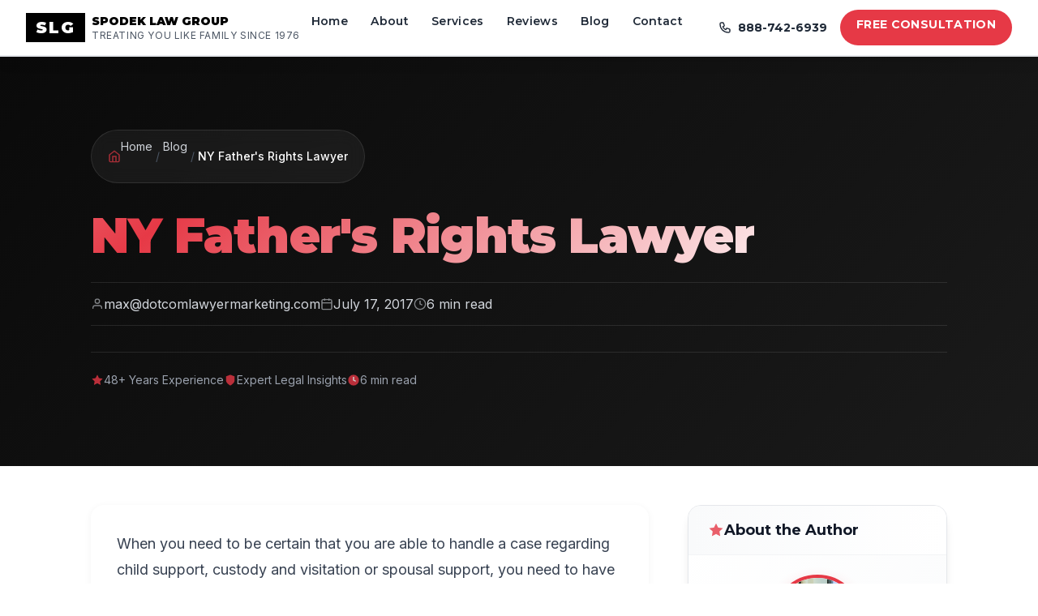

--- FILE ---
content_type: text/html
request_url: https://www.nycdivorcelawyers.com/ny-fathers-rights-lawyer/
body_size: 61236
content:
<!DOCTYPE html><html lang="en"> <head><meta charset="UTF-8"><meta name="description" content="Need an experienced NY father's rights lawyer in NYC? Our skilled attorneys specialize in child custody, support, and visitation rights, ensuring fathers in New York understand their legal standing. With over 50 years of combined experience, we are dedicated to protecting your parental rights and helping you navigate divorce or no-fault proceedings effectively. Contact us today to schedule a consultation and secure your family's future!"><meta name="viewport" content="width=device-width, initial-scale=1.0"><meta name="keywords" content="NYC divorce lawyers, divorce attorney NYC, Manhattan divorce lawyer, family law NYC, child custody, alimony, high net worth divorce"><link rel="icon" type="image/svg+xml" href="/favicon.svg"><!-- SEO Meta Tags --><title>Top NY Father&#39;s Rights Lawyer in NYC | Protecting Your Custody, Support &amp; Visitation Rights in New York City</title><link rel="canonical" href="https://www.nycdivorcelawyers.com/ny-fathers-rights-lawyer/"><!-- Open Graph / Facebook --><meta property="og:type" content="website"><meta property="og:url" content="https://www.nycdivorcelawyers.com/ny-fathers-rights-lawyer/"><meta property="og:title" content="Top NY Father's Rights Lawyer in NYC | Protecting Your Custody, Support &#38; Visitation Rights in New York City"><meta property="og:description" content="Need an experienced NY father's rights lawyer in NYC? Our skilled attorneys specialize in child custody, support, and visitation rights, ensuring fathers in New York understand their legal standing. With over 50 years of combined experience, we are dedicated to protecting your parental rights and helping you navigate divorce or no-fault proceedings effectively. Contact us today to schedule a consultation and secure your family's future!"><meta property="og:image" content="https://www.nycdivorcelawyers.com/og-image.jpg"><!-- Twitter --><meta property="twitter:card" content="summary_large_image"><meta property="twitter:url" content="https://www.nycdivorcelawyers.com/ny-fathers-rights-lawyer/"><meta property="twitter:title" content="Top NY Father's Rights Lawyer in NYC | Protecting Your Custody, Support &#38; Visitation Rights in New York City"><meta property="twitter:description" content="Need an experienced NY father's rights lawyer in NYC? Our skilled attorneys specialize in child custody, support, and visitation rights, ensuring fathers in New York understand their legal standing. With over 50 years of combined experience, we are dedicated to protecting your parental rights and helping you navigate divorce or no-fault proceedings effectively. Contact us today to schedule a consultation and secure your family's future!"><meta property="twitter:image" content="https://www.nycdivorcelawyers.com/og-image.jpg"><!-- Google Fonts --><link rel="preconnect" href="https://fonts.googleapis.com"><link rel="preconnect" href="https://fonts.gstatic.com" crossorigin><link href="https://fonts.googleapis.com/css2?family=Montserrat:wght@300;400;500;600;700;800;900&family=Inter:wght@300;400;500;600&display=swap" rel="stylesheet"><!-- Import Global Styles --><!-- CallRail Tracking Script --><script type="text/javascript" src="//cdn.callrail.com/companies/295689833/b097a7ee2e35ec30f22b/12/swap.js" async></script><!-- EmailJS SDK --><script type="text/javascript" src="https://cdn.jsdelivr.net/npm/@emailjs/browser@3/dist/email.min.js" defer></script><link rel="stylesheet" href="/_astro/_slug_.m6jb07RG.css">
<link rel="stylesheet" href="/_astro/_slug_.BxRAyTkv.css"></head> <body> <!-- EmailJS Client Components --> <script type="module" src="/_astro/EmailJSInit.astro_astro_type_script_index_0_lang.DkwNy1op.js"></script> <script type="module" src="/_astro/EmailJSHandler.astro_astro_type_script_index_0_lang.CNxa4gQl.js"></script> <!-- Header --> <header class="bg-white shadow-lg fixed w-full top-0 z-40 border-b-2 border-gray-200"> <nav class="max-w-[1600px] mx-auto px-4 sm:px-6 lg:px-8"> <div class="flex justify-between items-center py-2 sm:py-2.5 md:py-3"> <!-- Logo --> <div class="flex-shrink-0"> <a href="/" class="flex items-center hover:opacity-90 transition-opacity duration-200"> <div class="bg-black text-white px-3 py-1 font-black text-xl tracking-widest" style="font-family: 'Montserrat', sans-serif">
SLG
</div> <div class="ml-2"> <div class="font-black text-sm text-black" style="font-family: 'Montserrat', sans-serif">
SPODEK LAW GROUP
</div> <div class="text-xs text-gray-600 tracking-wider hidden xl:block">
TREATING YOU LIKE FAMILY SINCE 1976
</div> </div> </a> </div> <!-- Desktop Navigation --> <div class="hidden xl:flex items-center"> <nav class="flex space-x-1"> <a href="/" class="px-3 py-1 font-semibold text-sm text-gray-800 border-b-2 border-transparent hover:text-[#E63946] hover:border-[#E63946] transition-all duration-300" style="font-family: 'Montserrat', sans-serif; letter-spacing: 0.025em">Home</a> <a href="/about/" class="px-3 py-1 font-semibold text-sm text-gray-800 border-b-2 border-transparent hover:text-[#E63946] hover:border-[#E63946] transition-all duration-300" style="font-family: 'Montserrat', sans-serif; letter-spacing: 0.025em">About</a> <a href="/practice-areas/" class="px-3 py-1 font-semibold text-sm text-gray-800 border-b-2 border-transparent hover:text-[#E63946] hover:border-[#E63946] transition-all duration-300" style="font-family: 'Montserrat', sans-serif; letter-spacing: 0.025em">Services</a> <a href="/testimonials/" class="px-3 py-1 font-semibold text-sm text-gray-800 border-b-2 border-transparent hover:text-[#E63946] hover:border-[#E63946] transition-all duration-300" style="font-family: 'Montserrat', sans-serif; letter-spacing: 0.025em">Reviews</a> <a href="/blog/" class="px-3 py-1 font-semibold text-sm text-gray-800 border-b-2 border-transparent hover:text-[#E63946] hover:border-[#E63946] transition-all duration-300" style="font-family: 'Montserrat', sans-serif; letter-spacing: 0.025em">Blog</a> <a href="/contact/" class="px-3 py-1 font-semibold text-sm text-gray-800 border-b-2 border-transparent hover:text-[#E63946] hover:border-[#E63946] transition-all duration-300" style="font-family: 'Montserrat', sans-serif; letter-spacing: 0.025em">Contact</a> </nav> <!-- CTA Buttons --> <div class="flex items-center ml-8 space-x-4"> <a href="tel:+18887426939" class="flex items-center text-gray-800 hover:text-[#E63946] transition-colors"> <svg class="w-4 h-4 mr-2" fill="none" stroke="currentColor" viewBox="0 0 24 24"> <path stroke-linecap="round" stroke-linejoin="round" stroke-width="2" d="M3 5a2 2 0 012-2h3.28a1 1 0 01.948.684l1.498 4.493a1 1 0 01-.502 1.21l-2.257 1.13a11.042 11.042 0 005.516 5.516l1.13-2.257a1 1 0 011.21-.502l4.493 1.498a1 1 0 01.684.949V19a2 2 0 01-2 2h-1C9.716 21 3 14.284 3 6V5z"></path> </svg> <span class="font-bold text-sm" style="font-family: 'Montserrat', sans-serif">888-742-6939</span> </a> <a href="/contact/" class="bg-[#E63946] hover:bg-[#C41E3A] text-white font-bold px-5 py-2 rounded-full transition-all duration-200 transform hover:scale-105 text-sm uppercase tracking-wide" style="font-family: 'Montserrat', sans-serif">
Free Consultation
</a> </div> </div> <!-- Mobile Menu Button --> <button id="mobile-menu-button" class="xl:hidden p-2"> <svg class="w-6 h-6" fill="none" stroke="currentColor" viewBox="0 0 24 24"> <path stroke-linecap="round" stroke-linejoin="round" stroke-width="2" d="M4 6h16M4 12h16M4 18h16"></path> </svg> </button> </div> </nav> <!-- Mobile Menu --> <div id="mobile-menu" class="hidden xl:hidden bg-white border-b-2 border-gray-200"> <nav class="px-4 py-4 space-y-2"> <a href="/" class="block px-3 py-2 rounded-md font-semibold text-gray-800 hover:bg-gray-100 hover:text-[#E63946]" style="font-family: 'Montserrat', sans-serif">Home</a> <a href="/about/" class="block px-3 py-2 rounded-md font-semibold text-gray-800 hover:bg-gray-100 hover:text-[#E63946]" style="font-family: 'Montserrat', sans-serif">About</a> <a href="/practice-areas/" class="block px-3 py-2 rounded-md font-semibold text-gray-800 hover:bg-gray-100 hover:text-[#E63946]" style="font-family: 'Montserrat', sans-serif">Services</a> <a href="/testimonials/" class="block px-3 py-2 rounded-md font-semibold text-gray-800 hover:bg-gray-100 hover:text-[#E63946]" style="font-family: 'Montserrat', sans-serif">Reviews</a> <a href="/blog/" class="block px-3 py-2 rounded-md font-semibold text-gray-800 hover:bg-gray-100 hover:text-[#E63946]" style="font-family: 'Montserrat', sans-serif">Blog</a> <a href="/contact/" class="block px-3 py-2 rounded-md font-semibold text-gray-800 hover:bg-gray-100 hover:text-[#E63946]" style="font-family: 'Montserrat', sans-serif">Contact</a> <div class="pt-4 border-t border-gray-200 space-y-3"> <a href="tel:+18887426939" class="flex items-center px-3 py-2 text-gray-800 hover:text-[#E63946]"> <svg class="w-5 h-5 mr-2" fill="none" stroke="currentColor" viewBox="0 0 24 24"> <path stroke-linecap="round" stroke-linejoin="round" stroke-width="2" d="M3 5a2 2 0 012-2h3.28a1 1 0 01.948.684l1.498 4.493a1 1 0 01-.502 1.21l-2.257 1.13a11.042 11.042 0 005.516 5.516l1.13-2.257a1 1 0 011.21-.502l4.493 1.498a1 1 0 01.684.949V19a2 2 0 01-2 2h-1C9.716 21 3 14.284 3 6V5z"></path> </svg> <span class="font-bold" style="font-family: 'Montserrat', sans-serif">888-742-6939</span> </a> <a href="/contact/" class="block text-center bg-[#E63946] hover:bg-[#C41E3A] text-white font-bold px-6 py-3 rounded-full transition-all duration-200" style="font-family: 'Montserrat', sans-serif">
Free Consultation
</a> </div> </nav> </div> </header> <!-- Main Content with padding for fixed header --> <main class="pt-16">  <article class="min-h-screen bg-white" data-astro-cid-yvbahnfj> <!-- Enhanced Hero Section --> <section class="hero-section" data-astro-cid-yvbahnfj> <div class="hero-background" data-astro-cid-yvbahnfj> <div class="hero-pattern" data-astro-cid-yvbahnfj></div> <div class="hero-gradient" data-astro-cid-yvbahnfj></div> </div> <div class="hero-content" data-astro-cid-yvbahnfj> <!-- Enhanced Breadcrumbs --> <nav class="breadcrumbs" aria-label="Breadcrumb" data-astro-cid-yvbahnfj> <div class="breadcrumb-wrapper" data-astro-cid-yvbahnfj> <svg class="breadcrumb-icon home-icon" width="16" height="16" viewBox="0 0 24 24" fill="none" stroke="currentColor" stroke-width="2" data-astro-cid-yvbahnfj> <path d="M3 9l9-7 9 7v11a2 2 0 01-2 2H5a2 2 0 01-2-2z" data-astro-cid-yvbahnfj></path> <polyline points="9 22 9 12 15 12 15 22" data-astro-cid-yvbahnfj></polyline> </svg> <a href="/" class="breadcrumb-link" data-astro-cid-yvbahnfj>Home</a> <span class="breadcrumb-divider" data-astro-cid-yvbahnfj>/</span> <a href="/blog/" class="breadcrumb-link" data-astro-cid-yvbahnfj>Blog</a> <span class="breadcrumb-divider" data-astro-cid-yvbahnfj>/</span> <span class="breadcrumb-current" data-astro-cid-yvbahnfj>NY Father&#39;s Rights Lawyer</span> </div> </nav> <h1 class="article-title" data-astro-cid-yvbahnfj> <span class="title-gradient" data-astro-cid-yvbahnfj>NY Father&#39;s Rights Lawyer</span> </h1> <div class="article-meta" data-astro-cid-yvbahnfj> <span class="meta-author" data-astro-cid-yvbahnfj> <svg width="16" height="16" viewBox="0 0 24 24" fill="none" stroke="currentColor" stroke-width="2" data-astro-cid-yvbahnfj> <path d="M20 21v-2a4 4 0 0 0-4-4H8a4 4 0 0 0-4 4v2" data-astro-cid-yvbahnfj></path> <circle cx="12" cy="7" r="4" data-astro-cid-yvbahnfj></circle> </svg> max@dotcomlawyermarketing.com </span> <span class="meta-date" data-astro-cid-yvbahnfj> <svg width="16" height="16" viewBox="0 0 24 24" fill="none" stroke="currentColor" stroke-width="2" data-astro-cid-yvbahnfj> <rect x="3" y="4" width="18" height="18" rx="2" ry="2" data-astro-cid-yvbahnfj></rect> <line x1="16" y1="2" x2="16" y2="6" data-astro-cid-yvbahnfj></line> <line x1="8" y1="2" x2="8" y2="6" data-astro-cid-yvbahnfj></line> <line x1="3" y1="10" x2="21" y2="10" data-astro-cid-yvbahnfj></line> </svg> <time datetime="Mon Jul 17 2017 16:09:29 GMT+0000 (Coordinated Universal Time)" data-astro-cid-yvbahnfj> July 17, 2017 </time> </span> <span class="meta-read-time" data-astro-cid-yvbahnfj> <svg width="16" height="16" viewBox="0 0 24 24" fill="none" stroke="currentColor" stroke-width="2" data-astro-cid-yvbahnfj> <circle cx="12" cy="12" r="10" data-astro-cid-yvbahnfj></circle> <polyline points="12 6 12 12 16 14" data-astro-cid-yvbahnfj></polyline> </svg> 6 min read
</span> </div>  <!-- Trust Indicators Bar --> <div class="hero-trust-bar" data-astro-cid-yvbahnfj> <div class="trust-indicator" data-astro-cid-yvbahnfj> <svg width="16" height="16" viewBox="0 0 24 24" fill="currentColor" data-astro-cid-yvbahnfj> <path d="M12 2L15.09 8.26L22 9.27L17 14.14L18.18 21.02L12 17.77L5.82 21.02L7 14.14L2 9.27L8.91 8.26L12 2Z" data-astro-cid-yvbahnfj></path> </svg> <span data-astro-cid-yvbahnfj>48+ Years Experience</span> </div> <div class="trust-indicator" data-astro-cid-yvbahnfj> <svg width="16" height="16" viewBox="0 0 24 24" fill="currentColor" data-astro-cid-yvbahnfj> <path d="M12 22s8-4 8-10V5l-8-3-8 3v7c0 6 8 10 8 10z" data-astro-cid-yvbahnfj></path> </svg> <span data-astro-cid-yvbahnfj>Expert Legal Insights</span> </div> <div class="trust-indicator" data-astro-cid-yvbahnfj> <svg width="16" height="16" viewBox="0 0 24 24" fill="currentColor" data-astro-cid-yvbahnfj> <circle cx="12" cy="12" r="10" data-astro-cid-yvbahnfj></circle> <path d="M12 6v6l4 2" stroke="white" stroke-width="2" data-astro-cid-yvbahnfj></path> </svg> <span data-astro-cid-yvbahnfj>6 min read</span> </div> </div> </div> </section> <!-- Content Area --> <div class="content-container" data-astro-cid-yvbahnfj> <div class="content-grid" data-astro-cid-yvbahnfj> <!-- Main Article Column --> <div class="article-column" data-astro-cid-yvbahnfj> <!-- Article Content --> <div class="article-content" data-astro-cid-yvbahnfj> <div data-astro-cid-yvbahnfj>When you need to be certain that you are able to handle a case regarding child support, custody and visitation or spousal support, you need to have the help of a lawyer in the city that is able to provide for you. An NY father's rights lawyer can be exactly what you need to get help, because they recognize that the courts are sometimes skewed in these situations and have the expertise to help you out accordingly. Think about these tips below in order to bring in the service of an NY father's rights lawyer that can help you

#1: Understand that you are on equal footing

Many fathers make the mistake of feeling that they do not have the same rights as the mother of their child. You have equal rights and opportunities to have your <a href="https://www.nycdivorcelawyers.com/deprivation-child-custody-right-visitation/">custody and visitation</a> which is heard by the judge. Sometimes it takes the assistance of <a href="https://www.nycdivorcelawyers.com/nyc/divorce-lawyers/orders-of-protection-lawyers/">lawyers who specialize in these cases to know that your rights will be protected</a>. This begins by understanding fully and completely that the law is not against you in this regard.

In the state of New York, you are able to file for either fought <a href="https://www.nycdivorcelawyers.com/whats-no-fault-divorce-nyc/">divorce or no-fault</a> divorce. Regardless of the terms of divorce, it should have no bearing on your ability to be in your child's life, so <a href="https://www.nycdivorcelawyers.com/benefits-of-hiring-a-personal-injury-lawyer-after-an-injury/">hire a lawyer</a> can protect your right.

#2: Hire the assistance of a quality <a href="https://www.nycdivorcelawyers.com/voip-phone-systems-can-help-law-firms/">law firm</a>

Because New York City is such a vast area, you need to do some homework when reaching out to NYC <a href="https://www.nycdivorcelawyers.com/yonkers/divorce-lawyers/">divorce lawyers</a>. By touching base with Todd Spodek, you will have access to a high-powered <a href="https://www.nycdivorcelawyers.com/los-angeles-dui-criminal-defense-lawyer/">lawyer who works at a firm that has more than five decades of experience</a>. Getting the help of this <a href="https://www.nycdivorcelawyers.com/about-us-2/">law firm</a> makes sure that you take your parental rights seriously by leaving no stone unturned when getting legal assistance.

#3: Negotiate as much as you can no matter what

Lawyers aside, the best thing you can do for yourself when it comes to being your child's life is to negotiate with the mother of the child as much as you can. The more that you negotiate and come up with some understandings, the easier it will be overall for you to get the desired outcome from the case. You'd be surprised how willing the other party will be to put legal issues aside and come up with a way of operating that is peaceful and conducive.

If you need help in this regard, you can get your lawyer to help with the negotiations. A lot of <a href="https://www.nycdivorcelawyers.com/queens/divorce-lawyers/legal-separation-lawyers/">lawyers provide mediation that will lower the cost of your overall legal</a> help, while also getting the best results possible. Taking this matter seriously will help you to avoid some problems in the process.

By getting the help of a <a href="https://www.nycdivorcelawyers.com/new-york/divorce-lawyers/postnuptial-agreements-lawyer/">lawyer in New York</a> City who specializes in father's rights cases, you will have the chance to always get proper footing in regards to the law. Gender roles have been evolving dramatically in recent years, so you should never feel as <a href="https://www.nycdivorcelawyers.com/wont-drop-divorce/">though you are behind the eight ball when it comes to divorce</a>, custody and other such issues. However, it is necessary to hire a father's rights <a href="https://www.nycdivorcelawyers.com/divorce-attorneys-new-york/">attorney in New York</a> City that can help you out.
<h3>Do I have to live in a state to get a divorce there?</h3>
This is a common question for people getting a divorce, especially people who may have heard about "Reno divorces." While it's true that a few states will allow you to obtain a divorce without legal residency (Nevada, contrary to the rumors is <i>not</i> one of these states), nearly every state requires you to be a resident to obtain a divorce.
<h3>State by State Requirements for Residency</h3>
The required length of residency to file for divorce varies from state to state. A majority of states require you to be a legal resident for a period that lasts between 6 months and one year before you can file for divorce. Below is a list, in ascending order, of each state's required residency duration for filing a divorce.
<ul>
 	<li><strong>No residency requirement</strong>--Alaska, South Dakota, and Wahington</li>
 	<li><strong>6 Weeks</strong>--Idaho and Nevada</li>
 	<li><strong>60 Days</strong>--Arkansas, Kansas and Wyoming</li>
 	<li><strong>90 Days</strong>--Arizona, Colorado, Illinois, Missouri, Montana, and Utah</li>
 	<li><strong>6 months</strong>--Alabama, California, Delaware, District of Columbia, Florida, Georgia, Hawaii, Indiana, Kentucky, Louisiana, Maine, Michigan, Minnesota, Mississippi, North Carolina, North Dakota, Ohio, Oklahoma, Oregon, Pennsylvania, Tennessee, Texas, Vermont, Virginia, and Wisconsin</li>
 	<li><strong>1 year</strong>--Connecticut, Iowa, Maryland, Massachusetts, Nebraska, New Hampshire, New Jersey, New York, Rhode Island, South Carolina, and West Virginia</li>
</ul>
<h3>Providing Proof of Residency</h3>
All states require you to be able to prove that you've resided in their state for the required duration period. Legal proof of residency usually involves at least two of the following pieces of information:
<ul>
 	<li>A current utility bill</li>
 	<li>A current pay stub</li>
 	<li>A current Driver's License or state-issued ID card</li>
 	<li>Up-to-date car, life, or health <a href="https://www.nycdivorcelawyers.com/can-stop-dropping-life-insurance-policies/">insurance policy</a> card</li>
</ul>
<h3>Exceptions to the Rule</h3>
Currently, there are only three states that allow people to get a divorce without legal residency: South Dakota, Alaska, and Washington. Don't assume that this means it is an easy process to get divorced in these three states. Each state still has unique requirements you must meet in order to file a divorce. Be sure to check state laws before you begin divorce proceedings.
<h3>Residual Issues of Divorce</h3>
Whichever <a href="https://www.nycdivorcelawyers.com/will-appear-court-time-divorce/">court initially handled the divorce</a> settlement will have jurisdiction over every residual issue of the divorce. These include, but are not limited to:
<ul>
 	<li><a href="https://www.nycdivorcelawyers.com/deprivation-child-custody-right-visitation/">Child custody</a></li>
 	<li>Alimony</li>
 	<li><a href="https://www.nycdivorcelawyers.com/child-support-determined/">Child support</a> payments</li>
</ul>
Because of this, it's important that you file for divorce in your home state. Failing to do so means you will probably have to deal with high travel expenses, as well as the general hassle of traveling to another state for each court proceeding. This is definitely something to bear in mind if you or your <a href="https://www.nycdivorcelawyers.com/can-spouse-successfully-prevent-court-granting-divorce/">spouse is considering filing for divorce</a> in another state.  If you need more information, speak to one of our <a href="https://nycdivorcelawyers.com">top divorce attorneys in nyc</a>.</div> </div> <!-- Tags -->  </div> <!-- Enhanced Sidebar --> <aside class="sidebar" data-astro-cid-yvbahnfj> <!-- Enhanced Author Box --> <div class="sidebar-widget author-widget" data-astro-cid-yvbahnfj> <div class="widget-header" data-astro-cid-yvbahnfj> <svg width="20" height="20" viewBox="0 0 24 24" fill="currentColor" class="widget-icon" data-astro-cid-yvbahnfj> <path d="M12 2L15.09 8.26L22 9.27L17 14.14L18.18 21.02L12 17.77L5.82 21.02L7 14.14L2 9.27L8.91 8.26L12 2Z" data-astro-cid-yvbahnfj></path> </svg> <h3 class="widget-title" data-astro-cid-yvbahnfj>About the Author</h3> </div> <div class="author-info" data-astro-cid-yvbahnfj> <div class="author-image-wrapper" data-astro-cid-yvbahnfj> <img src="/images/todd_1755539262240.webp" alt="Todd Spodek" class="author-image" data-astro-cid-yvbahnfj> <span class="author-badge" data-astro-cid-yvbahnfj>Expert</span> </div> <div class="author-details" data-astro-cid-yvbahnfj> <h4 class="author-name" data-astro-cid-yvbahnfj>Todd Spodek</h4> <p class="author-title" data-astro-cid-yvbahnfj>Managing Partner</p> <p class="author-bio" data-astro-cid-yvbahnfj>
With over 48 years of experience, Todd Spodek leads NYC's premier divorce law firm, 
                  featured in Netflix's Inventing Anna.
</p> <div class="author-stats" data-astro-cid-yvbahnfj> <div class="stat" data-astro-cid-yvbahnfj> <span class="stat-number" data-astro-cid-yvbahnfj>1000+</span> <span class="stat-label" data-astro-cid-yvbahnfj>Cases Won</span> </div> <div class="stat" data-astro-cid-yvbahnfj> <span class="stat-number" data-astro-cid-yvbahnfj>48</span> <span class="stat-label" data-astro-cid-yvbahnfj>Years Experience</span> </div> </div> </div> </div> </div> <!-- Enhanced CTA Widget --> <div class="sidebar-widget cta-widget" data-astro-cid-yvbahnfj> <div class="pulse-bg" data-astro-cid-yvbahnfj></div> <div class="cta-content" data-astro-cid-yvbahnfj> <div class="cta-icon" data-astro-cid-yvbahnfj> <svg width="32" height="32" viewBox="0 0 24 24" fill="currentColor" data-astro-cid-yvbahnfj> <path d="M22 16.92v3a2 2 0 01-2.18 2 19.79 19.79 0 01-8.63-3.07 19.5 19.5 0 01-6-6 19.79 19.79 0 01-3.07-8.67A2 2 0 014.11 2h3a2 2 0 012 1.72 12.84 12.84 0 00.7 2.81 2 2 0 01-.45 2.11L8.09 9.91a16 16 0 006 6l1.27-1.27a2 2 0 012.11-.45 12.84 12.84 0 002.81.7A2 2 0 0122 16.92z" data-astro-cid-yvbahnfj></path> </svg> </div> <h3 class="cta-title" data-astro-cid-yvbahnfj>Need Legal Help?</h3> <p class="cta-text" data-astro-cid-yvbahnfj>Get expert guidance from NYC's premier divorce attorneys</p> <a href="/contact" class="cta-button" data-astro-cid-yvbahnfj> <span class="button-glow" data-astro-cid-yvbahnfj></span> <svg width="18" height="18" viewBox="0 0 24 24" fill="none" stroke="currentColor" stroke-width="2" data-astro-cid-yvbahnfj> <path d="M8 2v4M16 2v4M3 10h18M5 4h14a2 2 0 012 2v14a2 2 0 01-2 2H5a2 2 0 01-2-2V6a2 2 0 012-2z" data-astro-cid-yvbahnfj></path> </svg>
Schedule Free Consultation
</a> <div class="cta-divider" data-astro-cid-yvbahnfj>OR</div> <a href="tel:+18887426939" class="phone-button" data-astro-cid-yvbahnfj> <svg width="18" height="18" viewBox="0 0 24 24" fill="currentColor" data-astro-cid-yvbahnfj> <path d="M22 16.92v3a2 2 0 01-2.18 2 19.79 19.79 0 01-8.63-3.07 19.5 19.5 0 01-6-6 19.79 19.79 0 01-3.07-8.67A2 2 0 014.11 2h3a2 2 0 012 1.72 12.84 12.84 0 00.7 2.81 2 2 0 01-.45 2.11L8.09 9.91a16 16 0 006 6l1.27-1.27a2 2 0 012.11-.45 12.84 12.84 0 002.81.7A2 2 0 0122 16.92z" data-astro-cid-yvbahnfj></path> </svg> <span class="phone-number" data-astro-cid-yvbahnfj>(888) 742-6939</span> </a> <div class="availability" data-astro-cid-yvbahnfj> <span class="availability-dot" data-astro-cid-yvbahnfj></span> <span class="availability-text" data-astro-cid-yvbahnfj>Available 24/7</span> </div> </div> </div> <!-- Trust Indicators --> <div class="sidebar-widget trust-widget" data-astro-cid-yvbahnfj> <h4 class="trust-title" data-astro-cid-yvbahnfj>Why Choose Spodek Law Group?</h4> <ul class="trust-list" data-astro-cid-yvbahnfj> <li class="trust-item" data-astro-cid-yvbahnfj> <svg width="16" height="16" viewBox="0 0 24 24" fill="none" stroke="currentColor" stroke-width="2" data-astro-cid-yvbahnfj> <path d="M9 11l3 3L22 4" data-astro-cid-yvbahnfj></path> <path d="M21 12v7a2 2 0 01-2 2H5a2 2 0 01-2-2V5a2 2 0 012-2h11" data-astro-cid-yvbahnfj></path> </svg> <span data-astro-cid-yvbahnfj>48+ Years Combined Experience</span> </li> <li class="trust-item" data-astro-cid-yvbahnfj> <svg width="16" height="16" viewBox="0 0 24 24" fill="none" stroke="currentColor" stroke-width="2" data-astro-cid-yvbahnfj> <path d="M9 11l3 3L22 4" data-astro-cid-yvbahnfj></path> <path d="M21 12v7a2 2 0 01-2 2H5a2 2 0 01-2-2V5a2 2 0 012-2h11" data-astro-cid-yvbahnfj></path> </svg> <span data-astro-cid-yvbahnfj>1,000+ Cases Successfully Resolved</span> </li> <li class="trust-item" data-astro-cid-yvbahnfj> <svg width="16" height="16" viewBox="0 0 24 24" fill="none" stroke="currentColor" stroke-width="2" data-astro-cid-yvbahnfj> <path d="M9 11l3 3L22 4" data-astro-cid-yvbahnfj></path> <path d="M21 12v7a2 2 0 01-2 2H5a2 2 0 01-2-2V5a2 2 0 012-2h11" data-astro-cid-yvbahnfj></path> </svg> <span data-astro-cid-yvbahnfj>Free Initial Consultation</span> </li> <li class="trust-item" data-astro-cid-yvbahnfj> <svg width="16" height="16" viewBox="0 0 24 24" fill="none" stroke="currentColor" stroke-width="2" data-astro-cid-yvbahnfj> <path d="M9 11l3 3L22 4" data-astro-cid-yvbahnfj></path> <path d="M21 12v7a2 2 0 01-2 2H5a2 2 0 01-2-2V5a2 2 0 012-2h11" data-astro-cid-yvbahnfj></path> </svg> <span data-astro-cid-yvbahnfj>24/7 Emergency Support</span> </li> </ul> </div> </aside> </div> </div> <!-- Final CTA Section --> <section class="final-cta-section" data-astro-cid-yvbahnfj> <div class="cta-background" data-astro-cid-yvbahnfj> <div class="cta-gradient-overlay" data-astro-cid-yvbahnfj></div> </div> <div class="cta-content" data-astro-cid-yvbahnfj> <h2 class="cta-heading" data-astro-cid-yvbahnfj>Ready to Take the Next Step?</h2> <p class="cta-subheading" data-astro-cid-yvbahnfj>Our experienced attorneys are here to guide you through every stage of your case</p> <div class="cta-buttons" data-astro-cid-yvbahnfj> <a href="/contact" class="primary-cta-button" data-astro-cid-yvbahnfj>
Get Started Today
<svg width="20" height="20" viewBox="0 0 24 24" fill="none" stroke="currentColor" stroke-width="2" data-astro-cid-yvbahnfj> <path d="M5 12h14M12 5l7 7-7 7" data-astro-cid-yvbahnfj></path> </svg> </a> <a href="tel:+18887426939" class="secondary-cta-button" data-astro-cid-yvbahnfj> <svg width="20" height="20" viewBox="0 0 24 24" fill="currentColor" data-astro-cid-yvbahnfj> <path d="M22 16.92v3a2 2 0 01-2.18 2 19.79 19.79 0 01-8.63-3.07 19.5 19.5 0 01-6-6 19.79 19.79 0 01-3.07-8.67A2 2 0 014.11 2h3a2 2 0 012 1.72 12.84 12.84 0 00.7 2.81 2 2 0 01-.45 2.11L8.09 9.91a16 16 0 006 6l1.27-1.27a2 2 0 012.11-.45 12.84 12.84 0 002.81.7A2 2 0 0122 16.92z" data-astro-cid-yvbahnfj></path> </svg>
Call (888) 742-6939
</a> </div> </div> </section> </article>  </main> <!-- Footer Form Section - Identical to Original --> <section class="bg-black py-12 sm:py-16 lg:py-20"> <div class="max-w-6xl mx-auto px-4 sm:px-6 lg:px-8"> <div class="border-2 border-white rounded-lg p-6 sm:p-8 md:p-12"> <div class="text-center mb-6 sm:mb-10 lg:mb-12"> <!-- Spodek Law Group Logo in White --> <div class="mb-6 sm:mb-8"> <h1 class="text-2xl sm:text-3xl md:text-4xl font-black text-white tracking-tight" style="font-family: 'Montserrat', sans-serif">
SPODEK LAW GROUP
</h1> <p class="text-white text-xs sm:text-sm font-medium mt-2 tracking-wider">
TREATING YOU LIKE FAMILY SINCE 1976
</p> </div> <h2 class="text-xl sm:text-2xl md:text-3xl text-white uppercase tracking-tight mb-3 sm:mb-4 lg:mb-6 font-bold" style="font-family: 'Montserrat', sans-serif">
HOW CAN WE HELP YOU?
</h2> <div class="w-12 sm:w-16 lg:w-24 h-1 bg-[#E63946] mx-auto mb-3 sm:mb-4 lg:mb-6"></div> </div> <div class="footer-form-container" data-astro-cid-pjmeoqhq> <div class="form-header" data-astro-cid-pjmeoqhq> <div class="logo-section" data-astro-cid-pjmeoqhq> <h2 class="firm-name" data-astro-cid-pjmeoqhq>SPODEK LAW GROUP</h2> <p class="tagline" data-astro-cid-pjmeoqhq>TREATING YOU LIKE FAMILY SINCE 1976</p> </div> <h3 class="form-title" data-astro-cid-pjmeoqhq>HOW CAN WE HELP YOU?</h3> <div class="divider" data-astro-cid-pjmeoqhq></div> <p class="form-subtitle" data-astro-cid-pjmeoqhq></p> </div> <form id="footer-contact-form" class="footer-form" data-astro-cid-pjmeoqhq> <input type="hidden" name="pageSource" value="Footer Form" data-astro-cid-pjmeoqhq> <!-- First Row - Name and Contact Fields --> <div class="form-row" data-astro-cid-pjmeoqhq> <div class="form-field-wrapper" data-astro-cid-pjmeoqhq> <div class="form-field" data-astro-cid-6r4vn55u>  <input id="footer-firstName" name="firstName" type="text" placeholder="First Name" value required class="form-input footer-input" data-field="firstName" data-astro-cid-6r4vn55u> <span class="error-message" data-error="firstName" data-astro-cid-6r4vn55u></span> </div>  <script>
  // Add validation on blur
  document.addEventListener('DOMContentLoaded', () => {
    const inputs = document.querySelectorAll('.form-input');
    
    inputs.forEach(input => {
      input.addEventListener('blur', function() {
        validateField(this);
      });

      input.addEventListener('input', function() {
        // Clear error when user starts typing
        if (this.classList.contains('error')) {
          clearError(this);
        }
      });
    });
  });

  function validateField(field) {
    const fieldName = field.getAttribute('data-field');
    const errorElement = document.querySelector(`[data-error="${fieldName}"]`);
    let isValid = true;
    let errorMessage = '';

    // Required field validation
    if (field.hasAttribute('required') && !field.value.trim()) {
      isValid = false;
      errorMessage = 'This field is required';
    }
    
    // Email validation
    else if (field.type === 'email' && field.value) {
      const emailRegex = /^[^\s@]+@[^\s@]+\.[^\s@]+$/;
      if (!emailRegex.test(field.value)) {
        isValid = false;
        errorMessage = 'Please enter a valid email address';
      }
    }
    
    // Phone validation
    else if (field.type === 'tel' && field.value) {
      const phoneRegex = /^[\d\s\-\(\)\+]+$/;
      const digits = field.value.replace(/\D/g, '');
      if (!phoneRegex.test(field.value) || digits.length < 10) {
        isValid = false;
        errorMessage = 'Please enter a valid phone number';
      }
    }

    // Pattern validation
    else if (field.hasAttribute('pattern') && field.value) {
      const pattern = new RegExp(field.getAttribute('pattern'));
      if (!pattern.test(field.value)) {
        isValid = false;
        errorMessage = 'Please enter a valid value';
      }
    }

    if (!isValid) {
      field.classList.add('error');
      if (errorElement) {
        errorElement.textContent = errorMessage;
        errorElement.classList.add('show');
      }
    } else {
      clearError(field);
    }

    return isValid;
  }

  function clearError(field) {
    const fieldName = field.getAttribute('data-field');
    const errorElement = document.querySelector(`[data-error="${fieldName}"]`);
    
    field.classList.remove('error');
    if (errorElement) {
      errorElement.textContent = '';
      errorElement.classList.remove('show');
    }
  }
</script> <span class="required-indicator" data-astro-cid-pjmeoqhq>*</span> </div> <div class="form-field-wrapper" data-astro-cid-pjmeoqhq> <div class="form-field" data-astro-cid-6r4vn55u>  <input id="footer-lastName" name="lastName" type="text" placeholder="Last Name" value required class="form-input footer-input" data-field="lastName" data-astro-cid-6r4vn55u> <span class="error-message" data-error="lastName" data-astro-cid-6r4vn55u></span> </div>  <script>
  // Add validation on blur
  document.addEventListener('DOMContentLoaded', () => {
    const inputs = document.querySelectorAll('.form-input');
    
    inputs.forEach(input => {
      input.addEventListener('blur', function() {
        validateField(this);
      });

      input.addEventListener('input', function() {
        // Clear error when user starts typing
        if (this.classList.contains('error')) {
          clearError(this);
        }
      });
    });
  });

  function validateField(field) {
    const fieldName = field.getAttribute('data-field');
    const errorElement = document.querySelector(`[data-error="${fieldName}"]`);
    let isValid = true;
    let errorMessage = '';

    // Required field validation
    if (field.hasAttribute('required') && !field.value.trim()) {
      isValid = false;
      errorMessage = 'This field is required';
    }
    
    // Email validation
    else if (field.type === 'email' && field.value) {
      const emailRegex = /^[^\s@]+@[^\s@]+\.[^\s@]+$/;
      if (!emailRegex.test(field.value)) {
        isValid = false;
        errorMessage = 'Please enter a valid email address';
      }
    }
    
    // Phone validation
    else if (field.type === 'tel' && field.value) {
      const phoneRegex = /^[\d\s\-\(\)\+]+$/;
      const digits = field.value.replace(/\D/g, '');
      if (!phoneRegex.test(field.value) || digits.length < 10) {
        isValid = false;
        errorMessage = 'Please enter a valid phone number';
      }
    }

    // Pattern validation
    else if (field.hasAttribute('pattern') && field.value) {
      const pattern = new RegExp(field.getAttribute('pattern'));
      if (!pattern.test(field.value)) {
        isValid = false;
        errorMessage = 'Please enter a valid value';
      }
    }

    if (!isValid) {
      field.classList.add('error');
      if (errorElement) {
        errorElement.textContent = errorMessage;
        errorElement.classList.add('show');
      }
    } else {
      clearError(field);
    }

    return isValid;
  }

  function clearError(field) {
    const fieldName = field.getAttribute('data-field');
    const errorElement = document.querySelector(`[data-error="${fieldName}"]`);
    
    field.classList.remove('error');
    if (errorElement) {
      errorElement.textContent = '';
      errorElement.classList.remove('show');
    }
  }
</script> <span class="required-indicator" data-astro-cid-pjmeoqhq>*</span> </div> <div class="form-field-wrapper" data-astro-cid-pjmeoqhq> <div class="form-field" data-astro-cid-6r4vn55u>  <input id="footer-phone" name="phone" type="tel" placeholder="Phone" value required autocomplete="tel" class="form-input footer-input" data-field="phone" data-astro-cid-6r4vn55u> <span class="error-message" data-error="phone" data-astro-cid-6r4vn55u></span> </div>  <script>
  // Add validation on blur
  document.addEventListener('DOMContentLoaded', () => {
    const inputs = document.querySelectorAll('.form-input');
    
    inputs.forEach(input => {
      input.addEventListener('blur', function() {
        validateField(this);
      });

      input.addEventListener('input', function() {
        // Clear error when user starts typing
        if (this.classList.contains('error')) {
          clearError(this);
        }
      });
    });
  });

  function validateField(field) {
    const fieldName = field.getAttribute('data-field');
    const errorElement = document.querySelector(`[data-error="${fieldName}"]`);
    let isValid = true;
    let errorMessage = '';

    // Required field validation
    if (field.hasAttribute('required') && !field.value.trim()) {
      isValid = false;
      errorMessage = 'This field is required';
    }
    
    // Email validation
    else if (field.type === 'email' && field.value) {
      const emailRegex = /^[^\s@]+@[^\s@]+\.[^\s@]+$/;
      if (!emailRegex.test(field.value)) {
        isValid = false;
        errorMessage = 'Please enter a valid email address';
      }
    }
    
    // Phone validation
    else if (field.type === 'tel' && field.value) {
      const phoneRegex = /^[\d\s\-\(\)\+]+$/;
      const digits = field.value.replace(/\D/g, '');
      if (!phoneRegex.test(field.value) || digits.length < 10) {
        isValid = false;
        errorMessage = 'Please enter a valid phone number';
      }
    }

    // Pattern validation
    else if (field.hasAttribute('pattern') && field.value) {
      const pattern = new RegExp(field.getAttribute('pattern'));
      if (!pattern.test(field.value)) {
        isValid = false;
        errorMessage = 'Please enter a valid value';
      }
    }

    if (!isValid) {
      field.classList.add('error');
      if (errorElement) {
        errorElement.textContent = errorMessage;
        errorElement.classList.add('show');
      }
    } else {
      clearError(field);
    }

    return isValid;
  }

  function clearError(field) {
    const fieldName = field.getAttribute('data-field');
    const errorElement = document.querySelector(`[data-error="${fieldName}"]`);
    
    field.classList.remove('error');
    if (errorElement) {
      errorElement.textContent = '';
      errorElement.classList.remove('show');
    }
  }
</script> <span class="required-indicator" data-astro-cid-pjmeoqhq>*</span> </div> <div class="form-field-wrapper" data-astro-cid-pjmeoqhq> <div class="form-field" data-astro-cid-6r4vn55u>  <input id="footer-email" name="email" type="email" placeholder="Email" value required autocomplete="email" class="form-input footer-input" data-field="email" data-astro-cid-6r4vn55u> <span class="error-message" data-error="email" data-astro-cid-6r4vn55u></span> </div>  <script>
  // Add validation on blur
  document.addEventListener('DOMContentLoaded', () => {
    const inputs = document.querySelectorAll('.form-input');
    
    inputs.forEach(input => {
      input.addEventListener('blur', function() {
        validateField(this);
      });

      input.addEventListener('input', function() {
        // Clear error when user starts typing
        if (this.classList.contains('error')) {
          clearError(this);
        }
      });
    });
  });

  function validateField(field) {
    const fieldName = field.getAttribute('data-field');
    const errorElement = document.querySelector(`[data-error="${fieldName}"]`);
    let isValid = true;
    let errorMessage = '';

    // Required field validation
    if (field.hasAttribute('required') && !field.value.trim()) {
      isValid = false;
      errorMessage = 'This field is required';
    }
    
    // Email validation
    else if (field.type === 'email' && field.value) {
      const emailRegex = /^[^\s@]+@[^\s@]+\.[^\s@]+$/;
      if (!emailRegex.test(field.value)) {
        isValid = false;
        errorMessage = 'Please enter a valid email address';
      }
    }
    
    // Phone validation
    else if (field.type === 'tel' && field.value) {
      const phoneRegex = /^[\d\s\-\(\)\+]+$/;
      const digits = field.value.replace(/\D/g, '');
      if (!phoneRegex.test(field.value) || digits.length < 10) {
        isValid = false;
        errorMessage = 'Please enter a valid phone number';
      }
    }

    // Pattern validation
    else if (field.hasAttribute('pattern') && field.value) {
      const pattern = new RegExp(field.getAttribute('pattern'));
      if (!pattern.test(field.value)) {
        isValid = false;
        errorMessage = 'Please enter a valid value';
      }
    }

    if (!isValid) {
      field.classList.add('error');
      if (errorElement) {
        errorElement.textContent = errorMessage;
        errorElement.classList.add('show');
      }
    } else {
      clearError(field);
    }

    return isValid;
  }

  function clearError(field) {
    const fieldName = field.getAttribute('data-field');
    const errorElement = document.querySelector(`[data-error="${fieldName}"]`);
    
    field.classList.remove('error');
    if (errorElement) {
      errorElement.textContent = '';
      errorElement.classList.remove('show');
    }
  }
</script> <span class="required-indicator" data-astro-cid-pjmeoqhq>*</span> </div> </div> <!-- Second Row - Case Description --> <div class="form-field-wrapper" data-astro-cid-pjmeoqhq> <div class="form-field" data-astro-cid-mf5onnay>  <textarea id="footer-caseDescription" name="caseDescription" placeholder="Describe Your Case" required rows="6" class="form-textarea footer-input" data-field="caseDescription" data-astro-cid-mf5onnay></textarea> <div class="field-footer" data-astro-cid-mf5onnay> <span class="error-message" data-error="caseDescription" data-astro-cid-mf5onnay></span>  </div> </div>  <script>
  // Add validation and character counter
  document.addEventListener('DOMContentLoaded', () => {
    const textareas = document.querySelectorAll('.form-textarea');
    
    textareas.forEach(textarea => {
      // Initialize character counter if maxlength exists
      if (textarea.hasAttribute('maxlength')) {
        updateCharCounter(textarea);
      }

      textarea.addEventListener('input', function() {
        if (this.hasAttribute('maxlength')) {
          updateCharCounter(this);
        }
        // Clear error when user starts typing
        if (this.classList.contains('error')) {
          clearError(this);
        }
      });

      textarea.addEventListener('blur', function() {
        validateTextarea(this);
      });
    });
  });

  function validateTextarea(field) {
    const fieldName = field.getAttribute('data-field');
    const errorElement = document.querySelector(`[data-error="${fieldName}"]`);
    let isValid = true;
    let errorMessage = '';

    // Required field validation
    if (field.hasAttribute('required') && !field.value.trim()) {
      isValid = false;
      errorMessage = 'This field is required';
    }
    
    // Min length validation for required fields
    else if (field.value && field.value.trim().length < 10) {
      isValid = false;
      errorMessage = 'Please provide at least 10 characters';
    }

    if (!isValid) {
      field.classList.add('error');
      if (errorElement) {
        errorElement.textContent = errorMessage;
        errorElement.classList.add('show');
      }
    } else {
      clearError(field);
    }

    return isValid;
  }

  function clearError(field) {
    const fieldName = field.getAttribute('data-field');
    const errorElement = document.querySelector(`[data-error="${fieldName}"]`);
    
    field.classList.remove('error');
    if (errorElement) {
      errorElement.textContent = '';
      errorElement.classList.remove('show');
    }
  }

  function updateCharCounter(textarea) {
    const fieldName = textarea.getAttribute('data-field');
    const counter = document.querySelector(`[data-counter="${fieldName}"]`);
    
    if (counter) {
      const maxLength = parseInt(textarea.getAttribute('maxlength'));
      const currentLength = textarea.value.length;
      const remaining = maxLength - currentLength;
      
      counter.textContent = `${currentLength} / ${maxLength}`;
      
      // Update counter color based on remaining characters
      counter.classList.remove('warning', 'error');
      if (remaining < 10) {
        counter.classList.add('error');
      } else if (remaining < 50) {
        counter.classList.add('warning');
      }
    }
  }
</script> <span class="required-indicator" data-astro-cid-pjmeoqhq>*</span> </div> <!-- Submit Button and Required Fields Note --> <div class="form-footer" data-astro-cid-pjmeoqhq> <p class="required-note" data-astro-cid-pjmeoqhq>* required fields</p> <button type="submit" class="btn btn-primary btn-medium footer-submit-btn" id="footer-submit-btn" data-loading="false" data-astro-cid-uabam5r2> <span class="btn-content" data-astro-cid-uabam5r2>  
Submit your case
 </span> </button>  <script>
  // Handle button loading states dynamically
  document.addEventListener('DOMContentLoaded', () => {
    window.setButtonLoading = (buttonId, isLoading) => {
      const button = document.getElementById(buttonId);
      if (button) {
        button.setAttribute('data-loading', isLoading.toString());
        button.disabled = isLoading;
        
        const spinner = button.querySelector('.spinner');
        if (isLoading && !spinner) {
          const spinnerEl = document.createElement('span');
          spinnerEl.className = 'spinner';
          const content = button.querySelector('.btn-content');
          if (content) {
            content.prepend(spinnerEl);
          }
        } else if (!isLoading && spinner) {
          spinner.remove();
        }
      }
    };
  });
</script> </div> </form> <!-- Success Message --> <div id="footer-contact-form-success-message" class="message-container success-message" style="display: none;" data-astro-cid-pjmeoqhq> <div class="message-icon" data-astro-cid-pjmeoqhq> <svg width="24" height="24" viewBox="0 0 24 24" fill="none" stroke="currentColor" stroke-width="2" data-astro-cid-pjmeoqhq> <path d="M22 11.08V12a10 10 0 1 1-5.93-9.14" data-astro-cid-pjmeoqhq></path> <polyline points="22 4 12 14.01 9 11.01" data-astro-cid-pjmeoqhq></polyline> </svg> </div> <div class="message-content" data-astro-cid-pjmeoqhq> <h3 class="message-title" data-astro-cid-pjmeoqhq>Thank You!</h3> <p class="message-text" data-astro-cid-pjmeoqhq>We've received your request and will contact you within 24 hours.</p> </div> </div> <!-- Error Message --> <div id="footer-contact-form-error-message" class="message-container error-message" style="display: none;" data-astro-cid-pjmeoqhq> <div class="message-icon" data-astro-cid-pjmeoqhq> <svg width="24" height="24" viewBox="0 0 24 24" fill="none" stroke="currentColor" stroke-width="2" data-astro-cid-pjmeoqhq> <circle cx="12" cy="12" r="10" data-astro-cid-pjmeoqhq></circle> <line x1="12" y1="8" x2="12" y2="12" data-astro-cid-pjmeoqhq></line> <line x1="12" y1="16" x2="12.01" y2="16" data-astro-cid-pjmeoqhq></line> </svg> </div> <div class="message-content" data-astro-cid-pjmeoqhq> <h3 class="message-title" data-astro-cid-pjmeoqhq>Submission Failed</h3> <p class="message-text" data-astro-cid-pjmeoqhq>Please call us directly at 888-742-6939.</p> </div> </div> </div>  <script type="module">const l="service_hxkj9qj",m="template_ixfw9ij",o="zicoC0bPc605lLrf2";function f(){return new Promise((a,s)=>{if(window.emailjs){a(window.emailjs);return}const t=document.createElement("script");t.src="https://cdn.jsdelivr.net/npm/@emailjs/browser@3/dist/email.min.js",t.async=!0,t.onload=()=>{window.emailjs&&o?(window.emailjs.init(o),a(window.emailjs)):s(new Error("EmailJS failed to load"))},t.onerror=s,document.head.appendChild(t)})}document.addEventListener("DOMContentLoaded",async()=>{try{await f()}catch(r){console.error("Failed to load EmailJS:",r)}const a=document.getElementById("footer-contact-form"),s=document.getElementById("footer-submit-btn"),t=document.getElementById("footer-contact-form-success-message"),i=document.getElementById("footer-contact-form-error-message");a&&a.addEventListener("submit",async r=>{r.preventDefault(),t&&(t.style.display="none"),i&&(i.style.display="none"),s&&(s.disabled=!0,s.innerHTML='<span class="spinner"></span> Sending...');const n=new FormData(a),e={firstName:n.get("firstName"),lastName:n.get("lastName"),email:n.get("email"),phone:n.get("phone"),caseDescription:n.get("caseDescription"),pageSource:"Footer Form"},c={from_name:`${e.firstName} ${e.lastName}`,first_name:e.firstName,last_name:e.lastName,from_email:e.email,phone_number:e.phone,message:e.caseDescription,page_source:e.pageSource,reply_to:e.email,submission_date:new Date().toLocaleString("en-US",{timeZone:"America/New_York",dateStyle:"full",timeStyle:"short"}),Name:`${e.firstName} ${e.lastName}`,Email:e.email,Phone:e.phone,"Submission Date":new Date().toLocaleString("en-US",{timeZone:"America/New_York",dateStyle:"full",timeStyle:"short"}),Source:e.pageSource,"CASE DESCRIPTION":e.caseDescription,MESSAGE:e.caseDescription};try{await window.emailjs.send(l,m,c,o),a.reset(),t&&(t.style.display="flex",setTimeout(()=>{t.style.display="none"},1e4))}catch(d){console.error("EmailJS error:",d),i&&(i.innerHTML=`
              <div class="message-icon">
                <svg width="24" height="24" viewBox="0 0 24 24" fill="none" stroke="currentColor" stroke-width="2">
                  <circle cx="12" cy="12" r="10"></circle>
                  <line x1="12" y1="8" x2="12" y2="12"></line>
                  <line x1="12" y1="16" x2="12.01" y2="16"></line>
                </svg>
              </div>
              <div class="message-content">
                <h3 class="message-title">Submission Failed</h3>
                <p class="message-text">Unable to send your request. Please call us directly at (888) 742-6939.</p>
              </div>
            `,i.style.display="flex")}finally{s&&(s.disabled=!1,s.textContent="Submit your case")}})});</script> </div> </div> </section> <!-- Original Footer Content --> <footer class="bg-black text-white py-10 sm:py-14 lg:py-16 border-t border-gray-800"> <div class="max-w-7xl mx-auto px-4 sm:px-6 lg:px-8"> <div class="grid grid-cols-1 sm:grid-cols-2 lg:grid-cols-4 gap-6 sm:gap-8 mb-8 sm:mb-10 lg:mb-12"> <!-- Firm Info --> <div> <div class="text-2xl font-black text-white mb-4" style="font-family: 'Montserrat', sans-serif">
SPODEK LAW GROUP
</div> <p class="text-[#E63946] mb-4 font-medium">
TREATING YOU LIKE FAMILY SINCE 1976
</p> <p class="text-gray-400 text-sm mb-4">
NYC's premier divorce law firm. Featured in Netflix's "Inventing Anna". 48 years specializing exclusively in divorce and family law. 968 Google reviews (5.0★) • 39 Yelp reviews (4.7★).
</p> <div class="text-gray-400 text-xs space-y-1 mb-4"> <p>Instagram: 3,328 Followers</p> <p>Facebook: 1,066 Likes</p> <p>LinkedIn: 500+ Connections</p> </div> <div class="flex space-x-4"> <a href="https://www.instagram.com/spodeklawgroup/" target="_blank" rel="noopener noreferrer" class="text-gray-400 hover:text-[#E63946] transition-colors duration-300"> <svg class="h-5 w-5" fill="currentColor" viewBox="0 0 24 24"> <path d="M12 2.163c3.204 0 3.584.012 4.85.07 3.252.148 4.771 1.691 4.919 4.919.058 1.265.069 1.645.069 4.849 0 3.205-.012 3.584-.069 4.849-.149 3.225-1.664 4.771-4.919 4.919-1.266.058-1.644.07-4.85.07-3.204 0-3.584-.012-4.849-.07-3.26-.149-4.771-1.699-4.919-4.92-.058-1.265-.07-1.644-.07-4.849 0-3.204.013-3.583.07-4.849.149-3.227 1.664-4.771 4.919-4.919 1.266-.057 1.645-.069 4.849-.069zm0-2.163c-3.259 0-3.667.014-4.947.072-4.358.2-6.78 2.618-6.98 6.98-.059 1.281-.073 1.689-.073 4.948 0 3.259.014 3.668.072 4.948.2 4.358 2.618 6.78 6.98 6.98 1.281.058 1.689.072 4.948.072 3.259 0 3.668-.014 4.948-.072 4.354-.2 6.782-2.618 6.979-6.98.059-1.28.073-1.689.073-4.948 0-3.259-.014-3.667-.072-4.947-.196-4.354-2.617-6.78-6.979-6.98-1.281-.059-1.69-.073-4.949-.073zM5.838 12a6.162 6.162 0 1 1 12.324 0 6.162 6.162 0 0 1-12.324 0zM12 16a4 4 0 1 1 0-8 4 4 0 0 1 0 8zm4.965-10.405a1.44 1.44 0 1 1 2.881.001 1.44 1.44 0 0 1-2.881-.001z"></path> </svg> </a> <a href="https://www.facebook.com/spodeklawgroup" target="_blank" rel="noopener noreferrer" class="text-gray-400 hover:text-[#E63946] transition-colors duration-300"> <svg class="h-5 w-5" fill="currentColor" viewBox="0 0 24 24"> <path d="M24 12.073c0-6.627-5.373-12-12-12s-12 5.373-12 12c0 5.99 4.388 10.954 10.125 11.854v-8.385H7.078v-3.47h3.047V9.43c0-3.007 1.792-4.669 4.533-4.669 1.312 0 2.686.235 2.686.235v2.953H15.83c-1.491 0-1.956.925-1.956 1.874v2.25h3.328l-.532 3.47h-2.796v8.385C19.612 23.027 24 18.062 24 12.073z"></path> </svg> </a> <a href="https://www.linkedin.com/in/nycriminallawyer/" target="_blank" rel="noopener noreferrer" class="text-gray-400 hover:text-[#E63946] transition-colors duration-300"> <svg class="h-5 w-5" fill="currentColor" viewBox="0 0 24 24"> <path d="M20.447 20.452h-3.554v-5.569c0-1.328-.027-3.037-1.852-3.037-1.853 0-2.136 1.445-2.136 2.939v5.667H9.351V9h3.414v1.561h.046c.477-.9 1.637-1.85 3.37-1.85 3.601 0 4.267 2.37 4.267 5.455v6.286zM5.337 7.433c-1.144 0-2.063-.926-2.063-2.065 0-1.138.92-2.063 2.063-2.063 1.14 0 2.064.925 2.064 2.063 0 1.139-.925 2.065-2.064 2.065zm1.782 13.019H3.555V9h3.564v11.452zM22.225 0H1.771C.792 0 0 .774 0 1.729v20.542C0 23.227.792 24 1.771 24h20.451C23.2 24 24 23.227 24 22.271V1.729C24 .774 23.2 0 22.222 0h.003z"></path> </svg> </a> </div> </div> <!-- Quick Links --> <div> <h3 class="text-lg font-bold text-white mb-4" style="font-family: 'Montserrat', sans-serif">
Quick Links
</h3> <ul class="space-y-2"> <li> <a href="/attorneys/" class="text-gray-400 hover:text-[#E63946] transition-colors duration-300">
Todd Spodek
</a> </li> <li> <a href="/practice-areas/" class="text-gray-400 hover:text-[#E63946] transition-colors duration-300">
Services
</a> </li> <li> <a href="/divorce-calculators/" class="text-gray-400 hover:text-[#E63946] transition-colors duration-300">
Divorce Calculators
</a> </li> <li> <a href="/testimonials/" class="text-gray-400 hover:text-[#E63946] transition-colors duration-300">
Client Reviews
</a> </li> <li> <a href="/contact/" class="text-gray-400 hover:text-[#E63946] transition-colors duration-300">
Free Consultation
</a> </li> </ul> </div> <!-- Divorce Services --> <div> <h3 class="text-lg font-bold text-white mb-4" style="font-family: 'Montserrat', sans-serif">
Divorce Services
</h3> <ul class="space-y-2"> <li> <a href="/practice-areas/#contested-divorce" class="text-gray-400 hover:text-[#E63946] transition-colors duration-300">
Contested Divorce
</a> </li> <li> <a href="/practice-areas/#uncontested-divorce" class="text-gray-400 hover:text-[#E63946] transition-colors duration-300">
Uncontested Divorce
</a> </li> <li> <a href="/practice-areas/#high-net-worth" class="text-gray-400 hover:text-[#E63946] transition-colors duration-300">
High Net Worth Divorce
</a> </li> <li> <a href="/practice-areas/#child-custody" class="text-gray-400 hover:text-[#E63946] transition-colors duration-300">
Child Custody & Support
</a> </li> <li> <a href="/practice-areas/#prenuptial" class="text-gray-400 hover:text-[#E63946] transition-colors duration-300">
Prenuptial Agreements
</a> </li> </ul> </div> <!-- Our Attorneys --> <div> <h3 class="text-lg font-bold text-white mb-4" style="font-family: 'Montserrat', sans-serif">
Our Attorneys
</h3> <ul class="space-y-2"> <li> <a href="/attorneys/#todd-spodek" class="text-gray-400 hover:text-[#E63946] transition-colors duration-300">
Todd Spodek - Managing Partner
</a> </li> <li> <a href="/attorneys/#alex-zhik" class="text-gray-400 hover:text-[#E63946] transition-colors duration-300">
Alex Zhik - Associate Attorney
</a> </li> <li> <a href="/attorneys/#claire-banks" class="text-gray-400 hover:text-[#E63946] transition-colors duration-300">
Claire Banks - Family Law
</a> </li> <li> <a href="/attorneys/#chad-lewin" class="text-gray-400 hover:text-[#E63946] transition-colors duration-300">
Chad Lewin - Of-Counsel LA
</a> </li> <li> <a href="/attorneys/#ralph-franco" class="text-gray-400 hover:text-[#E63946] transition-colors duration-300">
Ralph Franco Jr. - Trial Attorney
</a> </li> <li> <a href="/attorneys/#jeremy-feigenbaum" class="text-gray-400 hover:text-[#E63946] transition-colors duration-300">
Jeremy Feigenbaum - Real Estate
</a> </li> </ul> </div> <!-- Contact Info --> <div> <h3 class="text-lg font-bold text-white mb-4" style="font-family: 'Montserrat', sans-serif">
Our Offices
</h3> <div class="flex flex-col sm:flex-row sm:gap-6 space-y-3 sm:space-y-0"> <div class="text-gray-400 text-sm"> <strong class="text-gray-300">Manhattan</strong><br>
233 Broadway, Suite 710<br>
New York, NY 10279
</div> <div class="text-gray-400 text-sm"> <strong class="text-gray-300">Brooklyn</strong><br>
195 Montague St., 14th Floor<br>
Brooklyn, NY 11201
</div> </div> <div class="mt-4 space-y-2"> <div class="flex items-center"> <svg class="w-4 h-4 text-[#E63946] mr-3 flex-shrink-0" fill="none" stroke="currentColor" viewBox="0 0 24 24"> <path stroke-linecap="round" stroke-linejoin="round" stroke-width="2" d="M3 5a2 2 0 012-2h3.28a1 1 0 01.948.684l1.498 4.493a1 1 0 01-.502 1.21l-2.257 1.13a11.042 11.042 0 005.516 5.516l1.13-2.257a1 1 0 011.21-.502l4.493 1.498a1 1 0 01.684.949V19a2 2 0 01-2 2h-1C9.716 21 3 14.284 3 6V5z"></path> </svg> <a href="tel:2123005196" class="text-gray-400 hover:text-[#E63946] transition-colors duration-300">
(212) 300-5196
</a> </div> <div class="flex items-center"> <svg class="w-4 h-4 text-[#E63946] mr-3 flex-shrink-0" fill="none" stroke="currentColor" viewBox="0 0 24 24"> <path stroke-linecap="round" stroke-linejoin="round" stroke-width="2" d="M3 8l7.89 5.26a2 2 0 002.22 0L21 8M5 19h14a2 2 0 002-2V7a2 2 0 00-2-2H5a2 2 0 00-2 2v10a2 2 0 002 2z"></path> </svg> <a href="mailto:info@spodeklawgroup.com" class="text-gray-400 hover:text-[#E63946] transition-colors duration-300">
info@spodeklawgroup.com
</a> </div> </div> </div> </div> <div class="border-t border-gray-700 pt-8"> <div class="md:flex md:items-center md:justify-between"> <div class="text-gray-400 text-sm"> <p>&copy; 2025 Spodek Law Group. All rights reserved. Established 1976.</p> <p class="mt-1">Attorney Advertising. Prior results do not guarantee a similar outcome.</p> </div> <div class="mt-4 md:mt-0"> <div class="flex space-x-6"> <a href="#" class="text-gray-400 hover:text-[#E63946] text-sm transition-colors duration-300">
Privacy Policy
</a> <a href="#" class="text-gray-400 hover:text-[#E63946] text-sm transition-colors duration-300">
Terms of Service
</a> <a href="#" class="text-gray-400 hover:text-[#E63946] text-sm transition-colors duration-300">
Site Map
</a> </div> </div> </div> </div> <!-- Legal Disclaimer --> <div class="border-t border-gray-800 mt-8 pt-8"> <div class="text-gray-500 text-xs leading-relaxed"> <p class="mb-2"> <strong class="text-gray-400">Legal Disclaimer:</strong> </p> <p>
No recipient of content from this site, client or otherwise, should act or refrain from acting on the basis of any content 
              included in the site without seeking the appropriate legal or other professional advice on the particular facts and 
              circumstances at issue from an attorney licensed in the recipient's state. The content of this website contains general 
              information and may not reflect current legal developments, verdicts or settlements. Spodek Law Group expressly disclaims 
              all liability in respect to actions taken or not taken based on any or all the contents of this site. Any information sent 
              to Spodek Law Group via Internet e-mail or through the Spodek Law Group Web site is not secure and is done so on a 
              non-confidential basis. The transmission of the Spodek Law Group site, in part or in whole, and/or communication with 
              Spodek Law Group, via Internet e-mail through this site does not constitute or create an attorney-client relationship 
              between Spodek Law Group and any recipients. The firm does not necessarily endorse, and is not responsible for, any 
              third-party content that may be accessed through this website. Every case is different, merely reading the information 
              on our website does not create an attorney-client relationship. All visitors to our websites are told that Spodek Law 
              Group may work with affiliate lawyers, also known as Local Counsel, in cities and states across the USA.
</p> </div> </div> </div> </footer> <!-- Mobile Menu JavaScript --> <script type="module">document.addEventListener("DOMContentLoaded",function(){const n=document.getElementById("mobile-menu-button"),e=document.getElementById("mobile-menu");n&&e&&(n.addEventListener("click",function(){e.classList.toggle("hidden")}),e.querySelectorAll("a").forEach(t=>{t.addEventListener("click",function(){e.classList.add("hidden")})}))});</script> </body> </html> 

--- FILE ---
content_type: text/css; charset=UTF-8
request_url: https://www.nycdivorcelawyers.com/_astro/_slug_.m6jb07RG.css
body_size: 46709
content:
.hero-section[data-astro-cid-yvbahnfj]{position:relative;margin-bottom:3rem;padding-top:6rem;padding-bottom:6rem;background:linear-gradient(135deg,#0a0a0a,#1a1a1a);min-height:450px;overflow:hidden}.hero-background[data-astro-cid-yvbahnfj]{position:absolute;inset:0;z-index:1}.hero-pattern[data-astro-cid-yvbahnfj]{position:absolute;height:100%;width:100%;background-image:radial-gradient(circle at 20% 50%,rgba(230,57,70,.1) 0%,transparent 50%),radial-gradient(circle at 80% 80%,rgba(230,57,70,.05) 0%,transparent 50%),radial-gradient(circle at 40% 20%,rgba(255,255,255,.02) 0%,transparent 40%);opacity:.6}.hero-gradient[data-astro-cid-yvbahnfj]{position:absolute;height:100%;width:100%;background:linear-gradient(180deg,#0006,#0009)}.hero-content[data-astro-cid-yvbahnfj]{position:relative;z-index:10;margin-left:auto;margin-right:auto;max-width:72rem;padding-left:1.5rem;padding-right:1.5rem}@media (min-width: 640px){.hero-content[data-astro-cid-yvbahnfj]{padding-left:2rem;padding-right:2rem}}@media (min-width: 1024px){.hero-content[data-astro-cid-yvbahnfj]{padding-left:3rem;padding-right:3rem}}.hero-content[data-astro-cid-yvbahnfj]{animation:fadeInUp .8s ease-out}@keyframes fadeInUp{0%{opacity:0;transform:translateY(30px)}to{opacity:1;transform:translateY(0)}}.breadcrumbs[data-astro-cid-yvbahnfj]{margin-bottom:2rem}.breadcrumb-wrapper[data-astro-cid-yvbahnfj]{display:inline-flex;align-items:center;gap:.5rem;font-size:.875rem;line-height:1.25rem;padding:.625rem 1.25rem;background:#ffffff0d;backdrop-filter:blur(10px);border-radius:50px;border:1px solid rgba(255,255,255,.1)}.breadcrumb-icon[data-astro-cid-yvbahnfj]{opacity:.7}.home-icon[data-astro-cid-yvbahnfj]{color:#e63946}.breadcrumb-link[data-astro-cid-yvbahnfj]{--tw-text-opacity: 1;color:rgb(209 213 219 / var(--tw-text-opacity, 1));transition-property:all;transition-timing-function:cubic-bezier(.4,0,.2,1);transition-duration:.3s;animation-duration:.3s;position:relative}.breadcrumb-link[data-astro-cid-yvbahnfj]:after{content:"";position:absolute;width:0;height:2px;bottom:-2px;left:0;background-color:#e63946;transition:width .3s ease}.breadcrumb-link[data-astro-cid-yvbahnfj]:hover{--tw-text-opacity: 1;color:rgb(255 255 255 / var(--tw-text-opacity, 1))}.breadcrumb-link[data-astro-cid-yvbahnfj]:hover:after{width:100%}.breadcrumb-divider[data-astro-cid-yvbahnfj]{margin-left:.25rem;margin-right:.25rem;--tw-text-opacity: 1;color:rgb(75 85 99 / var(--tw-text-opacity, 1))}.breadcrumb-current[data-astro-cid-yvbahnfj]{overflow:hidden;text-overflow:ellipsis;white-space:nowrap;font-weight:500;--tw-text-opacity: 1;color:rgb(255 255 255 / var(--tw-text-opacity, 1));max-width:250px}.article-title[data-astro-cid-yvbahnfj]{margin-bottom:1.5rem;font-size:2.25rem;line-height:2.5rem;font-weight:900;--tw-text-opacity: 1;color:rgb(255 255 255 / var(--tw-text-opacity, 1))}@media (min-width: 768px){.article-title[data-astro-cid-yvbahnfj]{font-size:3rem;line-height:1}}@media (min-width: 1024px){.article-title[data-astro-cid-yvbahnfj]{font-size:3.75rem;line-height:1}}.article-title[data-astro-cid-yvbahnfj]{font-family:Montserrat,sans-serif;line-height:1.1;letter-spacing:-.02em}.title-gradient[data-astro-cid-yvbahnfj]{background:linear-gradient(135deg,#fff,#e63946,#fff);-webkit-background-clip:text;background-clip:text;-webkit-text-fill-color:transparent;background-size:200% 200%;animation:gradientShift 8s ease infinite}@keyframes gradientShift{0%,to{background-position:0% 50%}50%{background-position:100% 50%}}.article-meta[data-astro-cid-yvbahnfj]{margin-bottom:2rem;display:flex;flex-wrap:wrap;align-items:center;gap:1rem;--tw-text-opacity: 1;color:rgb(209 213 219 / var(--tw-text-opacity, 1));padding:.875rem 0;border-top:1px solid rgba(255,255,255,.1);border-bottom:1px solid rgba(255,255,255,.1)}.article-meta[data-astro-cid-yvbahnfj]>span[data-astro-cid-yvbahnfj]{display:flex;align-items:center;gap:.5rem;font-family:Inter,sans-serif}.article-meta[data-astro-cid-yvbahnfj] svg[data-astro-cid-yvbahnfj]{opacity:.6}.article-categories[data-astro-cid-yvbahnfj]{margin-bottom:1.5rem;display:flex;flex-wrap:wrap;gap:.5rem}.category-badge[data-astro-cid-yvbahnfj]{display:inline-flex;align-items:center;gap:.375rem;border-radius:9999px;padding:.375rem 1rem;font-size:.875rem;line-height:1.25rem;font-weight:600;--tw-text-opacity: 1;color:rgb(255 255 255 / var(--tw-text-opacity, 1));background:linear-gradient(135deg,#e63946,#dc2626);box-shadow:0 2px 10px #e639464d;transition:all .3s ease;font-family:Inter,sans-serif}.category-badge[data-astro-cid-yvbahnfj]:hover{transform:translateY(-2px);box-shadow:0 4px 15px #e6394666}.hero-trust-bar[data-astro-cid-yvbahnfj]{display:flex;flex-wrap:wrap;gap:1.5rem;padding-top:1.5rem;border-top:1px solid rgba(255,255,255,.1)}.trust-indicator[data-astro-cid-yvbahnfj]{display:flex;align-items:center;gap:.5rem;font-size:.875rem;line-height:1.25rem;--tw-text-opacity: 1;color:rgb(156 163 175 / var(--tw-text-opacity, 1));font-family:Inter,sans-serif;animation:fadeIn 1s ease-out forwards;opacity:0}.trust-indicator[data-astro-cid-yvbahnfj]:nth-child(1){animation-delay:.2s}.trust-indicator[data-astro-cid-yvbahnfj]:nth-child(2){animation-delay:.4s}.trust-indicator[data-astro-cid-yvbahnfj]:nth-child(3){animation-delay:.6s}@keyframes fadeIn{to{opacity:1}}.trust-indicator[data-astro-cid-yvbahnfj] svg[data-astro-cid-yvbahnfj]{color:#e63946;opacity:.8}.content-container[data-astro-cid-yvbahnfj]{margin-left:auto;margin-right:auto;max-width:72rem;padding-left:1.5rem;padding-right:1.5rem}@media (min-width: 640px){.content-container[data-astro-cid-yvbahnfj]{padding-left:2rem;padding-right:2rem}}@media (min-width: 1024px){.content-container[data-astro-cid-yvbahnfj]{padding-left:3rem;padding-right:3rem}}.content-grid[data-astro-cid-yvbahnfj]{display:grid;gap:2rem}@media (min-width: 1024px){.content-grid[data-astro-cid-yvbahnfj]{grid-template-columns:repeat(3,minmax(0,1fr));gap:3rem}.article-column[data-astro-cid-yvbahnfj]{grid-column:span 2 / span 2}}.article-column[data-astro-cid-yvbahnfj]{animation:fadeIn .8s ease-out .3s forwards;opacity:0}.article-content[data-astro-cid-yvbahnfj]{color:var(--tw-prose-body);max-width:65ch}.article-content[data-astro-cid-yvbahnfj] [data-astro-cid-yvbahnfj]:where(p):not(:where([class~=not-prose],[class~=not-prose] *)){margin-top:1.25em;margin-bottom:1.25em}.article-content[data-astro-cid-yvbahnfj] [data-astro-cid-yvbahnfj]:where([class~=lead]):not(:where([class~=not-prose],[class~=not-prose] *)){color:var(--tw-prose-lead);font-size:1.25em;line-height:1.6;margin-top:1.2em;margin-bottom:1.2em}.article-content[data-astro-cid-yvbahnfj] [data-astro-cid-yvbahnfj]:where(a):not(:where([class~=not-prose],[class~=not-prose] *)){color:var(--tw-prose-links);text-decoration:underline;font-weight:500}.article-content[data-astro-cid-yvbahnfj] [data-astro-cid-yvbahnfj]:where(strong):not(:where([class~=not-prose],[class~=not-prose] *)){color:var(--tw-prose-bold);font-weight:600}.article-content[data-astro-cid-yvbahnfj] [data-astro-cid-yvbahnfj]:where(a strong):not(:where([class~=not-prose],[class~=not-prose] *)){color:inherit}.article-content[data-astro-cid-yvbahnfj] [data-astro-cid-yvbahnfj]:where(blockquote strong):not(:where([class~=not-prose],[class~=not-prose] *)){color:inherit}.article-content[data-astro-cid-yvbahnfj] [data-astro-cid-yvbahnfj]:where(thead th strong):not(:where([class~=not-prose],[class~=not-prose] *)){color:inherit}.article-content[data-astro-cid-yvbahnfj] [data-astro-cid-yvbahnfj]:where(ol):not(:where([class~=not-prose],[class~=not-prose] *)){list-style-type:decimal;margin-top:1.25em;margin-bottom:1.25em;padding-inline-start:1.625em}.article-content[data-astro-cid-yvbahnfj] [data-astro-cid-yvbahnfj]:where(ol[type=A]):not(:where([class~=not-prose],[class~=not-prose] *)){list-style-type:upper-alpha}.article-content[data-astro-cid-yvbahnfj] [data-astro-cid-yvbahnfj]:where(ol[type=a]):not(:where([class~=not-prose],[class~=not-prose] *)){list-style-type:lower-alpha}.article-content[data-astro-cid-yvbahnfj] [data-astro-cid-yvbahnfj]:where(ol[type=A s]):not(:where([class~=not-prose],[class~=not-prose] *)){list-style-type:upper-alpha}.article-content[data-astro-cid-yvbahnfj] [data-astro-cid-yvbahnfj]:where(ol[type=a s]):not(:where([class~=not-prose],[class~=not-prose] *)){list-style-type:lower-alpha}.article-content[data-astro-cid-yvbahnfj] [data-astro-cid-yvbahnfj]:where(ol[type=I]):not(:where([class~=not-prose],[class~=not-prose] *)){list-style-type:upper-roman}.article-content[data-astro-cid-yvbahnfj] [data-astro-cid-yvbahnfj]:where(ol[type=i]):not(:where([class~=not-prose],[class~=not-prose] *)){list-style-type:lower-roman}.article-content[data-astro-cid-yvbahnfj] [data-astro-cid-yvbahnfj]:where(ol[type=I s]):not(:where([class~=not-prose],[class~=not-prose] *)){list-style-type:upper-roman}.article-content[data-astro-cid-yvbahnfj] [data-astro-cid-yvbahnfj]:where(ol[type=i s]):not(:where([class~=not-prose],[class~=not-prose] *)){list-style-type:lower-roman}.article-content[data-astro-cid-yvbahnfj] [data-astro-cid-yvbahnfj]:where(ol[type="1"]):not(:where([class~=not-prose],[class~=not-prose] *)){list-style-type:decimal}.article-content[data-astro-cid-yvbahnfj] [data-astro-cid-yvbahnfj]:where(ul):not(:where([class~=not-prose],[class~=not-prose] *)){list-style-type:disc;margin-top:1.25em;margin-bottom:1.25em;padding-inline-start:1.625em}.article-content[data-astro-cid-yvbahnfj] [data-astro-cid-yvbahnfj]:where(ol>li):not(:where([class~=not-prose],[class~=not-prose] *))::marker{font-weight:400;color:var(--tw-prose-counters)}.article-content[data-astro-cid-yvbahnfj] [data-astro-cid-yvbahnfj]:where(ul>li):not(:where([class~=not-prose],[class~=not-prose] *))::marker{color:var(--tw-prose-bullets)}.article-content[data-astro-cid-yvbahnfj] [data-astro-cid-yvbahnfj]:where(dt):not(:where([class~=not-prose],[class~=not-prose] *)){color:var(--tw-prose-headings);font-weight:600;margin-top:1.25em}.article-content[data-astro-cid-yvbahnfj] [data-astro-cid-yvbahnfj]:where(hr):not(:where([class~=not-prose],[class~=not-prose] *)){border-color:var(--tw-prose-hr);border-top-width:1px;margin-top:3em;margin-bottom:3em}.article-content[data-astro-cid-yvbahnfj] [data-astro-cid-yvbahnfj]:where(blockquote):not(:where([class~=not-prose],[class~=not-prose] *)){font-weight:500;font-style:italic;color:var(--tw-prose-quotes);border-inline-start-width:.25rem;border-inline-start-color:var(--tw-prose-quote-borders);quotes:"“""”""‘""’";margin-top:1.6em;margin-bottom:1.6em;padding-inline-start:1em}.article-content[data-astro-cid-yvbahnfj] [data-astro-cid-yvbahnfj]:where(blockquote p:first-of-type):not(:where([class~=not-prose],[class~=not-prose] *)):before{content:open-quote}.article-content[data-astro-cid-yvbahnfj] [data-astro-cid-yvbahnfj]:where(blockquote p:last-of-type):not(:where([class~=not-prose],[class~=not-prose] *)):after{content:close-quote}.article-content[data-astro-cid-yvbahnfj] [data-astro-cid-yvbahnfj]:where(h1):not(:where([class~=not-prose],[class~=not-prose] *)){color:var(--tw-prose-headings);font-weight:800;font-size:2.25em;margin-top:0;margin-bottom:.8888889em;line-height:1.1111111}.article-content[data-astro-cid-yvbahnfj] [data-astro-cid-yvbahnfj]:where(h1 strong):not(:where([class~=not-prose],[class~=not-prose] *)){font-weight:900;color:inherit}.article-content[data-astro-cid-yvbahnfj] [data-astro-cid-yvbahnfj]:where(h2):not(:where([class~=not-prose],[class~=not-prose] *)){color:var(--tw-prose-headings);font-weight:700;font-size:1.5em;margin-top:2em;margin-bottom:1em;line-height:1.3333333}.article-content[data-astro-cid-yvbahnfj] [data-astro-cid-yvbahnfj]:where(h2 strong):not(:where([class~=not-prose],[class~=not-prose] *)){font-weight:800;color:inherit}.article-content[data-astro-cid-yvbahnfj] [data-astro-cid-yvbahnfj]:where(h3):not(:where([class~=not-prose],[class~=not-prose] *)){color:var(--tw-prose-headings);font-weight:600;font-size:1.25em;margin-top:1.6em;margin-bottom:.6em;line-height:1.6}.article-content[data-astro-cid-yvbahnfj] [data-astro-cid-yvbahnfj]:where(h3 strong):not(:where([class~=not-prose],[class~=not-prose] *)){font-weight:700;color:inherit}.article-content[data-astro-cid-yvbahnfj] [data-astro-cid-yvbahnfj]:where(h4):not(:where([class~=not-prose],[class~=not-prose] *)){color:var(--tw-prose-headings);font-weight:600;margin-top:1.5em;margin-bottom:.5em;line-height:1.5}.article-content[data-astro-cid-yvbahnfj] [data-astro-cid-yvbahnfj]:where(h4 strong):not(:where([class~=not-prose],[class~=not-prose] *)){font-weight:700;color:inherit}.article-content[data-astro-cid-yvbahnfj] [data-astro-cid-yvbahnfj]:where(img):not(:where([class~=not-prose],[class~=not-prose] *)){margin-top:2em;margin-bottom:2em}.article-content[data-astro-cid-yvbahnfj] [data-astro-cid-yvbahnfj]:where(picture):not(:where([class~=not-prose],[class~=not-prose] *)){display:block;margin-top:2em;margin-bottom:2em}.article-content[data-astro-cid-yvbahnfj] [data-astro-cid-yvbahnfj]:where(video):not(:where([class~=not-prose],[class~=not-prose] *)){margin-top:2em;margin-bottom:2em}.article-content[data-astro-cid-yvbahnfj] [data-astro-cid-yvbahnfj]:where(kbd):not(:where([class~=not-prose],[class~=not-prose] *)){font-weight:500;font-family:inherit;color:var(--tw-prose-kbd);box-shadow:0 0 0 1px rgb(var(--tw-prose-kbd-shadows) / 10%),0 3px rgb(var(--tw-prose-kbd-shadows) / 10%);font-size:.875em;border-radius:.3125rem;padding-top:.1875em;padding-inline-end:.375em;padding-bottom:.1875em;padding-inline-start:.375em}.article-content[data-astro-cid-yvbahnfj] [data-astro-cid-yvbahnfj]:where(code):not(:where([class~=not-prose],[class~=not-prose] *)){color:var(--tw-prose-code);font-weight:600;font-size:.875em}.article-content[data-astro-cid-yvbahnfj] [data-astro-cid-yvbahnfj]:where(code):not(:where([class~=not-prose],[class~=not-prose] *)):before{content:"`"}.article-content[data-astro-cid-yvbahnfj] [data-astro-cid-yvbahnfj]:where(code):not(:where([class~=not-prose],[class~=not-prose] *)):after{content:"`"}.article-content[data-astro-cid-yvbahnfj] [data-astro-cid-yvbahnfj]:where(a code):not(:where([class~=not-prose],[class~=not-prose] *)){color:inherit}.article-content[data-astro-cid-yvbahnfj] [data-astro-cid-yvbahnfj]:where(h1 code):not(:where([class~=not-prose],[class~=not-prose] *)){color:inherit}.article-content[data-astro-cid-yvbahnfj] [data-astro-cid-yvbahnfj]:where(h2 code):not(:where([class~=not-prose],[class~=not-prose] *)){color:inherit;font-size:.875em}.article-content[data-astro-cid-yvbahnfj] [data-astro-cid-yvbahnfj]:where(h3 code):not(:where([class~=not-prose],[class~=not-prose] *)){color:inherit;font-size:.9em}.article-content[data-astro-cid-yvbahnfj] [data-astro-cid-yvbahnfj]:where(h4 code):not(:where([class~=not-prose],[class~=not-prose] *)){color:inherit}.article-content[data-astro-cid-yvbahnfj] [data-astro-cid-yvbahnfj]:where(blockquote code):not(:where([class~=not-prose],[class~=not-prose] *)){color:inherit}.article-content[data-astro-cid-yvbahnfj] [data-astro-cid-yvbahnfj]:where(thead th code):not(:where([class~=not-prose],[class~=not-prose] *)){color:inherit}.article-content[data-astro-cid-yvbahnfj] [data-astro-cid-yvbahnfj]:where(pre):not(:where([class~=not-prose],[class~=not-prose] *)){color:var(--tw-prose-pre-code);background-color:var(--tw-prose-pre-bg);overflow-x:auto;font-weight:400;font-size:.875em;line-height:1.7142857;margin-top:1.7142857em;margin-bottom:1.7142857em;border-radius:.375rem;padding-top:.8571429em;padding-inline-end:1.1428571em;padding-bottom:.8571429em;padding-inline-start:1.1428571em}.article-content[data-astro-cid-yvbahnfj] [data-astro-cid-yvbahnfj]:where(pre code):not(:where([class~=not-prose],[class~=not-prose] *)){background-color:transparent;border-width:0;border-radius:0;padding:0;font-weight:inherit;color:inherit;font-size:inherit;font-family:inherit;line-height:inherit}.article-content[data-astro-cid-yvbahnfj] [data-astro-cid-yvbahnfj]:where(pre code):not(:where([class~=not-prose],[class~=not-prose] *)):before{content:none}.article-content[data-astro-cid-yvbahnfj] [data-astro-cid-yvbahnfj]:where(pre code):not(:where([class~=not-prose],[class~=not-prose] *)):after{content:none}.article-content[data-astro-cid-yvbahnfj] [data-astro-cid-yvbahnfj]:where(table):not(:where([class~=not-prose],[class~=not-prose] *)){width:100%;table-layout:auto;margin-top:2em;margin-bottom:2em;font-size:.875em;line-height:1.7142857}.article-content[data-astro-cid-yvbahnfj] [data-astro-cid-yvbahnfj]:where(thead):not(:where([class~=not-prose],[class~=not-prose] *)){border-bottom-width:1px;border-bottom-color:var(--tw-prose-th-borders)}.article-content[data-astro-cid-yvbahnfj] [data-astro-cid-yvbahnfj]:where(thead th):not(:where([class~=not-prose],[class~=not-prose] *)){color:var(--tw-prose-headings);font-weight:600;vertical-align:bottom;padding-inline-end:.5714286em;padding-bottom:.5714286em;padding-inline-start:.5714286em}.article-content[data-astro-cid-yvbahnfj] [data-astro-cid-yvbahnfj]:where(tbody tr):not(:where([class~=not-prose],[class~=not-prose] *)){border-bottom-width:1px;border-bottom-color:var(--tw-prose-td-borders)}.article-content[data-astro-cid-yvbahnfj] [data-astro-cid-yvbahnfj]:where(tbody tr:last-child):not(:where([class~=not-prose],[class~=not-prose] *)){border-bottom-width:0}.article-content[data-astro-cid-yvbahnfj] [data-astro-cid-yvbahnfj]:where(tbody td):not(:where([class~=not-prose],[class~=not-prose] *)){vertical-align:baseline}.article-content[data-astro-cid-yvbahnfj] [data-astro-cid-yvbahnfj]:where(tfoot):not(:where([class~=not-prose],[class~=not-prose] *)){border-top-width:1px;border-top-color:var(--tw-prose-th-borders)}.article-content[data-astro-cid-yvbahnfj] [data-astro-cid-yvbahnfj]:where(tfoot td):not(:where([class~=not-prose],[class~=not-prose] *)){vertical-align:top}.article-content[data-astro-cid-yvbahnfj] [data-astro-cid-yvbahnfj]:where(th,td):not(:where([class~=not-prose],[class~=not-prose] *)){text-align:start}.article-content[data-astro-cid-yvbahnfj] [data-astro-cid-yvbahnfj]:where(figcaption):not(:where([class~=not-prose],[class~=not-prose] *)){color:var(--tw-prose-captions);font-size:.875em;line-height:1.4285714;margin-top:.8571429em}.article-content[data-astro-cid-yvbahnfj]{--tw-prose-body: #374151;--tw-prose-headings: #111827;--tw-prose-lead: #4b5563;--tw-prose-links: #111827;--tw-prose-bold: #111827;--tw-prose-counters: #6b7280;--tw-prose-bullets: #d1d5db;--tw-prose-hr: #e5e7eb;--tw-prose-quotes: #111827;--tw-prose-quote-borders: #e5e7eb;--tw-prose-captions: #6b7280;--tw-prose-kbd: #111827;--tw-prose-kbd-shadows: 17 24 39;--tw-prose-code: #111827;--tw-prose-pre-code: #e5e7eb;--tw-prose-pre-bg: #1f2937;--tw-prose-th-borders: #d1d5db;--tw-prose-td-borders: #e5e7eb;--tw-prose-invert-body: #d1d5db;--tw-prose-invert-headings: #fff;--tw-prose-invert-lead: #9ca3af;--tw-prose-invert-links: #fff;--tw-prose-invert-bold: #fff;--tw-prose-invert-counters: #9ca3af;--tw-prose-invert-bullets: #4b5563;--tw-prose-invert-hr: #374151;--tw-prose-invert-quotes: #f3f4f6;--tw-prose-invert-quote-borders: #374151;--tw-prose-invert-captions: #9ca3af;--tw-prose-invert-kbd: #fff;--tw-prose-invert-kbd-shadows: 255 255 255;--tw-prose-invert-code: #fff;--tw-prose-invert-pre-code: #d1d5db;--tw-prose-invert-pre-bg: rgb(0 0 0 / 50%);--tw-prose-invert-th-borders: #4b5563;--tw-prose-invert-td-borders: #374151;font-size:1rem;line-height:1.75}.article-content[data-astro-cid-yvbahnfj] [data-astro-cid-yvbahnfj]:where(li):not(:where([class~=not-prose],[class~=not-prose] *)){margin-top:.5em;margin-bottom:.5em}.article-content[data-astro-cid-yvbahnfj] [data-astro-cid-yvbahnfj]:where(ol>li):not(:where([class~=not-prose],[class~=not-prose] *)){padding-inline-start:.375em}.article-content[data-astro-cid-yvbahnfj] [data-astro-cid-yvbahnfj]:where(ul>li):not(:where([class~=not-prose],[class~=not-prose] *)){padding-inline-start:.375em}.article-content[data-astro-cid-yvbahnfj] [data-astro-cid-yvbahnfj]:where(.prose>ul>li p):not(:where([class~=not-prose],[class~=not-prose] *)){margin-top:.75em;margin-bottom:.75em}.article-content[data-astro-cid-yvbahnfj] [data-astro-cid-yvbahnfj]:where(.prose>ul>li>p:first-child):not(:where([class~=not-prose],[class~=not-prose] *)){margin-top:1.25em}.article-content[data-astro-cid-yvbahnfj] [data-astro-cid-yvbahnfj]:where(.prose>ul>li>p:last-child):not(:where([class~=not-prose],[class~=not-prose] *)){margin-bottom:1.25em}.article-content[data-astro-cid-yvbahnfj] [data-astro-cid-yvbahnfj]:where(.prose>ol>li>p:first-child):not(:where([class~=not-prose],[class~=not-prose] *)){margin-top:1.25em}.article-content[data-astro-cid-yvbahnfj] [data-astro-cid-yvbahnfj]:where(.prose>ol>li>p:last-child):not(:where([class~=not-prose],[class~=not-prose] *)){margin-bottom:1.25em}.article-content[data-astro-cid-yvbahnfj] [data-astro-cid-yvbahnfj]:where(ul ul,ul ol,ol ul,ol ol):not(:where([class~=not-prose],[class~=not-prose] *)){margin-top:.75em;margin-bottom:.75em}.article-content[data-astro-cid-yvbahnfj] [data-astro-cid-yvbahnfj]:where(dl):not(:where([class~=not-prose],[class~=not-prose] *)){margin-top:1.25em;margin-bottom:1.25em}.article-content[data-astro-cid-yvbahnfj] [data-astro-cid-yvbahnfj]:where(dd):not(:where([class~=not-prose],[class~=not-prose] *)){margin-top:.5em;padding-inline-start:1.625em}.article-content[data-astro-cid-yvbahnfj] [data-astro-cid-yvbahnfj]:where(tbody td,tfoot td):not(:where([class~=not-prose],[class~=not-prose] *)){padding-top:.5714286em;padding-inline-end:.5714286em;padding-bottom:.5714286em;padding-inline-start:.5714286em}.article-content[data-astro-cid-yvbahnfj] [data-astro-cid-yvbahnfj]:where(figure):not(:where([class~=not-prose],[class~=not-prose] *)){margin-top:2em;margin-bottom:2em}.article-content[data-astro-cid-yvbahnfj] [data-astro-cid-yvbahnfj]:where(.prose>:first-child):not(:where([class~=not-prose],[class~=not-prose] *)){margin-top:0}.article-content[data-astro-cid-yvbahnfj] [data-astro-cid-yvbahnfj]:where(.prose>:last-child):not(:where([class~=not-prose],[class~=not-prose] *)){margin-bottom:0}.article-content[data-astro-cid-yvbahnfj]{font-size:1.125rem;line-height:1.7777778}.article-content[data-astro-cid-yvbahnfj] [data-astro-cid-yvbahnfj]:where(p):not(:where([class~=not-prose],[class~=not-prose] *)){margin-top:1.3333333em;margin-bottom:1.3333333em}.article-content[data-astro-cid-yvbahnfj] [data-astro-cid-yvbahnfj]:where([class~=lead]):not(:where([class~=not-prose],[class~=not-prose] *)){font-size:1.2222222em;line-height:1.4545455;margin-top:1.0909091em;margin-bottom:1.0909091em}.article-content[data-astro-cid-yvbahnfj] [data-astro-cid-yvbahnfj]:where(blockquote):not(:where([class~=not-prose],[class~=not-prose] *)){margin-top:1.6666667em;margin-bottom:1.6666667em;padding-inline-start:1em}.article-content[data-astro-cid-yvbahnfj] [data-astro-cid-yvbahnfj]:where(h1):not(:where([class~=not-prose],[class~=not-prose] *)){font-size:2.6666667em;margin-top:0;margin-bottom:.8333333em;line-height:1}.article-content[data-astro-cid-yvbahnfj] [data-astro-cid-yvbahnfj]:where(h2):not(:where([class~=not-prose],[class~=not-prose] *)){font-size:1.6666667em;margin-top:1.8666667em;margin-bottom:1.0666667em;line-height:1.3333333}.article-content[data-astro-cid-yvbahnfj] [data-astro-cid-yvbahnfj]:where(h3):not(:where([class~=not-prose],[class~=not-prose] *)){font-size:1.3333333em;margin-top:1.6666667em;margin-bottom:.6666667em;line-height:1.5}.article-content[data-astro-cid-yvbahnfj] [data-astro-cid-yvbahnfj]:where(h4):not(:where([class~=not-prose],[class~=not-prose] *)){margin-top:1.7777778em;margin-bottom:.4444444em;line-height:1.5555556}.article-content[data-astro-cid-yvbahnfj] [data-astro-cid-yvbahnfj]:where(img):not(:where([class~=not-prose],[class~=not-prose] *)){margin-top:1.7777778em;margin-bottom:1.7777778em}.article-content[data-astro-cid-yvbahnfj] [data-astro-cid-yvbahnfj]:where(picture):not(:where([class~=not-prose],[class~=not-prose] *)){margin-top:1.7777778em;margin-bottom:1.7777778em}.article-content[data-astro-cid-yvbahnfj] [data-astro-cid-yvbahnfj]:where(picture>img):not(:where([class~=not-prose],[class~=not-prose] *)){margin-top:0;margin-bottom:0}.article-content[data-astro-cid-yvbahnfj] [data-astro-cid-yvbahnfj]:where(video):not(:where([class~=not-prose],[class~=not-prose] *)){margin-top:1.7777778em;margin-bottom:1.7777778em}.article-content[data-astro-cid-yvbahnfj] [data-astro-cid-yvbahnfj]:where(kbd):not(:where([class~=not-prose],[class~=not-prose] *)){font-size:.8888889em;border-radius:.3125rem;padding-top:.2222222em;padding-inline-end:.4444444em;padding-bottom:.2222222em;padding-inline-start:.4444444em}.article-content[data-astro-cid-yvbahnfj] [data-astro-cid-yvbahnfj]:where(code):not(:where([class~=not-prose],[class~=not-prose] *)){font-size:.8888889em}.article-content[data-astro-cid-yvbahnfj] [data-astro-cid-yvbahnfj]:where(h2 code):not(:where([class~=not-prose],[class~=not-prose] *)){font-size:.8666667em}.article-content[data-astro-cid-yvbahnfj] [data-astro-cid-yvbahnfj]:where(h3 code):not(:where([class~=not-prose],[class~=not-prose] *)){font-size:.875em}.article-content[data-astro-cid-yvbahnfj] [data-astro-cid-yvbahnfj]:where(pre):not(:where([class~=not-prose],[class~=not-prose] *)){font-size:.8888889em;line-height:1.75;margin-top:2em;margin-bottom:2em;border-radius:.375rem;padding-top:1em;padding-inline-end:1.5em;padding-bottom:1em;padding-inline-start:1.5em}.article-content[data-astro-cid-yvbahnfj] [data-astro-cid-yvbahnfj]:where(ol):not(:where([class~=not-prose],[class~=not-prose] *)){margin-top:1.3333333em;margin-bottom:1.3333333em;padding-inline-start:1.5555556em}.article-content[data-astro-cid-yvbahnfj] [data-astro-cid-yvbahnfj]:where(ul):not(:where([class~=not-prose],[class~=not-prose] *)){margin-top:1.3333333em;margin-bottom:1.3333333em;padding-inline-start:1.5555556em}.article-content[data-astro-cid-yvbahnfj] [data-astro-cid-yvbahnfj]:where(li):not(:where([class~=not-prose],[class~=not-prose] *)){margin-top:.6666667em;margin-bottom:.6666667em}.article-content[data-astro-cid-yvbahnfj] [data-astro-cid-yvbahnfj]:where(ol>li):not(:where([class~=not-prose],[class~=not-prose] *)){padding-inline-start:.4444444em}.article-content[data-astro-cid-yvbahnfj] [data-astro-cid-yvbahnfj]:where(ul>li):not(:where([class~=not-prose],[class~=not-prose] *)){padding-inline-start:.4444444em}.article-content[data-astro-cid-yvbahnfj] [data-astro-cid-yvbahnfj]:where(.prose-lg>ul>li p):not(:where([class~=not-prose],[class~=not-prose] *)){margin-top:.8888889em;margin-bottom:.8888889em}.article-content[data-astro-cid-yvbahnfj] [data-astro-cid-yvbahnfj]:where(.prose-lg>ul>li>p:first-child):not(:where([class~=not-prose],[class~=not-prose] *)){margin-top:1.3333333em}.article-content[data-astro-cid-yvbahnfj] [data-astro-cid-yvbahnfj]:where(.prose-lg>ul>li>p:last-child):not(:where([class~=not-prose],[class~=not-prose] *)){margin-bottom:1.3333333em}.article-content[data-astro-cid-yvbahnfj] [data-astro-cid-yvbahnfj]:where(.prose-lg>ol>li>p:first-child):not(:where([class~=not-prose],[class~=not-prose] *)){margin-top:1.3333333em}.article-content[data-astro-cid-yvbahnfj] [data-astro-cid-yvbahnfj]:where(.prose-lg>ol>li>p:last-child):not(:where([class~=not-prose],[class~=not-prose] *)){margin-bottom:1.3333333em}.article-content[data-astro-cid-yvbahnfj] [data-astro-cid-yvbahnfj]:where(ul ul,ul ol,ol ul,ol ol):not(:where([class~=not-prose],[class~=not-prose] *)){margin-top:.8888889em;margin-bottom:.8888889em}.article-content[data-astro-cid-yvbahnfj] [data-astro-cid-yvbahnfj]:where(dl):not(:where([class~=not-prose],[class~=not-prose] *)){margin-top:1.3333333em;margin-bottom:1.3333333em}.article-content[data-astro-cid-yvbahnfj] [data-astro-cid-yvbahnfj]:where(dt):not(:where([class~=not-prose],[class~=not-prose] *)){margin-top:1.3333333em}.article-content[data-astro-cid-yvbahnfj] [data-astro-cid-yvbahnfj]:where(dd):not(:where([class~=not-prose],[class~=not-prose] *)){margin-top:.6666667em;padding-inline-start:1.5555556em}.article-content[data-astro-cid-yvbahnfj] [data-astro-cid-yvbahnfj]:where(hr):not(:where([class~=not-prose],[class~=not-prose] *)){margin-top:3.1111111em;margin-bottom:3.1111111em}.article-content[data-astro-cid-yvbahnfj] [data-astro-cid-yvbahnfj]:where(hr+*):not(:where([class~=not-prose],[class~=not-prose] *)){margin-top:0}.article-content[data-astro-cid-yvbahnfj] [data-astro-cid-yvbahnfj]:where(h2+*):not(:where([class~=not-prose],[class~=not-prose] *)){margin-top:0}.article-content[data-astro-cid-yvbahnfj] [data-astro-cid-yvbahnfj]:where(h3+*):not(:where([class~=not-prose],[class~=not-prose] *)){margin-top:0}.article-content[data-astro-cid-yvbahnfj] [data-astro-cid-yvbahnfj]:where(h4+*):not(:where([class~=not-prose],[class~=not-prose] *)){margin-top:0}.article-content[data-astro-cid-yvbahnfj] [data-astro-cid-yvbahnfj]:where(table):not(:where([class~=not-prose],[class~=not-prose] *)){font-size:.8888889em;line-height:1.5}.article-content[data-astro-cid-yvbahnfj] [data-astro-cid-yvbahnfj]:where(thead th):not(:where([class~=not-prose],[class~=not-prose] *)){padding-inline-end:.75em;padding-bottom:.75em;padding-inline-start:.75em}.article-content[data-astro-cid-yvbahnfj] [data-astro-cid-yvbahnfj]:where(thead th:first-child):not(:where([class~=not-prose],[class~=not-prose] *)){padding-inline-start:0}.article-content[data-astro-cid-yvbahnfj] [data-astro-cid-yvbahnfj]:where(thead th:last-child):not(:where([class~=not-prose],[class~=not-prose] *)){padding-inline-end:0}.article-content[data-astro-cid-yvbahnfj] [data-astro-cid-yvbahnfj]:where(tbody td,tfoot td):not(:where([class~=not-prose],[class~=not-prose] *)){padding-top:.75em;padding-inline-end:.75em;padding-bottom:.75em;padding-inline-start:.75em}.article-content[data-astro-cid-yvbahnfj] [data-astro-cid-yvbahnfj]:where(tbody td:first-child,tfoot td:first-child):not(:where([class~=not-prose],[class~=not-prose] *)){padding-inline-start:0}.article-content[data-astro-cid-yvbahnfj] [data-astro-cid-yvbahnfj]:where(tbody td:last-child,tfoot td:last-child):not(:where([class~=not-prose],[class~=not-prose] *)){padding-inline-end:0}.article-content[data-astro-cid-yvbahnfj] [data-astro-cid-yvbahnfj]:where(figure):not(:where([class~=not-prose],[class~=not-prose] *)){margin-top:1.7777778em;margin-bottom:1.7777778em}.article-content[data-astro-cid-yvbahnfj] [data-astro-cid-yvbahnfj]:where(figure>*):not(:where([class~=not-prose],[class~=not-prose] *)){margin-top:0;margin-bottom:0}.article-content[data-astro-cid-yvbahnfj] [data-astro-cid-yvbahnfj]:where(figcaption):not(:where([class~=not-prose],[class~=not-prose] *)){font-size:.8888889em;line-height:1.5;margin-top:1em}.article-content[data-astro-cid-yvbahnfj] [data-astro-cid-yvbahnfj]:where(.prose-lg>:first-child):not(:where([class~=not-prose],[class~=not-prose] *)){margin-top:0}.article-content[data-astro-cid-yvbahnfj] [data-astro-cid-yvbahnfj]:where(.prose-lg>:last-child):not(:where([class~=not-prose],[class~=not-prose] *)){margin-bottom:0}.article-content[data-astro-cid-yvbahnfj]{max-width:none;font-family:Inter,sans-serif;padding:2rem;background:#fff;border-radius:1rem;box-shadow:0 2px 10px #0000000d}.article-content[data-astro-cid-yvbahnfj] h2{margin-top:2rem;margin-bottom:1rem;font-size:1.5rem;line-height:2rem;font-weight:900}@media (min-width: 768px){.article-content[data-astro-cid-yvbahnfj] h2{font-size:1.875rem;line-height:2.25rem}}.article-content[data-astro-cid-yvbahnfj] h2{font-family:Montserrat,sans-serif;color:#111827;position:relative;padding-bottom:.75rem}.article-content[data-astro-cid-yvbahnfj] h2:after{content:"";position:absolute;bottom:0;left:0;width:60px;height:3px;background:linear-gradient(90deg,#E63946,transparent);border-radius:2px}.article-content[data-astro-cid-yvbahnfj] h3{margin-top:1.5rem;margin-bottom:.75rem;font-size:1.25rem;line-height:1.75rem;font-weight:700}@media (min-width: 768px){.article-content[data-astro-cid-yvbahnfj] h3{font-size:1.5rem;line-height:2rem}}.article-content[data-astro-cid-yvbahnfj] h3{font-family:Montserrat,sans-serif;color:#1f2937}.article-content[data-astro-cid-yvbahnfj] p{margin-bottom:1.25rem;color:#4b5563;line-height:1.8}.article-content[data-astro-cid-yvbahnfj] a{color:#e63946;text-decoration-line:underline;transition-property:all;transition-timing-function:cubic-bezier(.4,0,.2,1);transition-duration:.2s;animation-duration:.2s;text-decoration-thickness:2px;text-underline-offset:2px}.article-content[data-astro-cid-yvbahnfj] a:hover{text-decoration-line:none;background:#e639461a;padding:0 .25rem;border-radius:.25rem}.article-content[data-astro-cid-yvbahnfj] ul{margin-bottom:1.25rem;list-style-position:inside;list-style-type:disc}.article-content[data-astro-cid-yvbahnfj] ul>[data-astro-cid-yvbahnfj]:not([hidden])~[data-astro-cid-yvbahnfj]:not([hidden]){--tw-space-y-reverse: 0;margin-top:calc(.5rem * calc(1 - var(--tw-space-y-reverse)));margin-bottom:calc(.5rem * var(--tw-space-y-reverse))}.article-content[data-astro-cid-yvbahnfj] ul{padding-left:1rem}.article-content[data-astro-cid-yvbahnfj] ul li::marker{color:#e63946}.article-content[data-astro-cid-yvbahnfj] ol{margin-bottom:1.25rem;list-style-position:inside;list-style-type:decimal}.article-content[data-astro-cid-yvbahnfj] ol>[data-astro-cid-yvbahnfj]:not([hidden])~[data-astro-cid-yvbahnfj]:not([hidden]){--tw-space-y-reverse: 0;margin-top:calc(.5rem * calc(1 - var(--tw-space-y-reverse)));margin-bottom:calc(.5rem * var(--tw-space-y-reverse))}.article-content[data-astro-cid-yvbahnfj] ol{padding-left:1rem}.article-content[data-astro-cid-yvbahnfj] blockquote{margin-top:1.5rem;margin-bottom:1.5rem;border-left-width:4px;--tw-border-opacity: 1;border-color:rgb(220 38 38 / var(--tw-border-opacity, 1));background-image:linear-gradient(to right,var(--tw-gradient-stops));--tw-gradient-from: #fef2f2 var(--tw-gradient-from-position);--tw-gradient-to: rgb(254 242 242 / 0) var(--tw-gradient-to-position);--tw-gradient-stops: var(--tw-gradient-from), var(--tw-gradient-to);--tw-gradient-to: transparent var(--tw-gradient-to-position);padding-top:1rem;padding-bottom:1rem;padding-left:1.5rem;font-style:italic;position:relative}.article-content[data-astro-cid-yvbahnfj] blockquote:before{content:'"';position:absolute;left:.5rem;top:-.5rem;font-size:3rem;color:#e63946;opacity:.2}.article-content[data-astro-cid-yvbahnfj] img{margin-top:2rem;margin-bottom:2rem;border-radius:.75rem;--tw-shadow: 0 10px 15px -3px rgb(0 0 0 / .1), 0 4px 6px -4px rgb(0 0 0 / .1);--tw-shadow-colored: 0 10px 15px -3px var(--tw-shadow-color), 0 4px 6px -4px var(--tw-shadow-color);box-shadow:var(--tw-ring-offset-shadow, 0 0 #0000),var(--tw-ring-shadow, 0 0 #0000),var(--tw-shadow);transition:transform .3s ease}.article-content[data-astro-cid-yvbahnfj] img:hover{transform:scale(1.02)}.tags-section[data-astro-cid-yvbahnfj]{margin-top:3rem;border-top-width:1px;--tw-border-opacity: 1;border-color:rgb(229 231 235 / var(--tw-border-opacity, 1));padding-top:2rem}.tags-title[data-astro-cid-yvbahnfj]{margin-bottom:1rem;font-size:1.125rem;line-height:1.75rem;font-weight:700;font-family:Montserrat,sans-serif;color:#111827}.tags-list[data-astro-cid-yvbahnfj]{display:flex;flex-wrap:wrap;gap:.5rem}.tag-badge[data-astro-cid-yvbahnfj]{border-radius:9999px;--tw-bg-opacity: 1;background-color:rgb(243 244 246 / var(--tw-bg-opacity, 1));padding:.25rem .75rem;font-size:.875rem;line-height:1.25rem;--tw-text-opacity: 1;color:rgb(55 65 81 / var(--tw-text-opacity, 1));transition:all .3s ease;font-family:Inter,sans-serif}.tag-badge[data-astro-cid-yvbahnfj]:hover{--tw-bg-opacity: 1;background-color:rgb(229 231 235 / var(--tw-bg-opacity, 1));transform:translateY(-1px)}@media (min-width: 1024px){.sidebar[data-astro-cid-yvbahnfj]{grid-column:span 1 / span 1}}.sidebar[data-astro-cid-yvbahnfj]{animation:fadeIn .8s ease-out .5s forwards;opacity:0}.sidebar-widget[data-astro-cid-yvbahnfj]{margin-bottom:1.5rem;overflow:hidden;border-radius:1rem;--tw-bg-opacity: 1;background-color:rgb(255 255 255 / var(--tw-bg-opacity, 1));--tw-shadow: 0 10px 15px -3px rgb(0 0 0 / .1), 0 4px 6px -4px rgb(0 0 0 / .1);--tw-shadow-colored: 0 10px 15px -3px var(--tw-shadow-color), 0 4px 6px -4px var(--tw-shadow-color);box-shadow:var(--tw-ring-offset-shadow, 0 0 #0000),var(--tw-ring-shadow, 0 0 #0000),var(--tw-shadow);border:1px solid #E5E7EB;transition:all .3s ease}.sidebar-widget[data-astro-cid-yvbahnfj]:hover{box-shadow:0 10px 30px #0000001f;transform:translateY(-2px)}.widget-header[data-astro-cid-yvbahnfj]{display:flex;align-items:center;gap:.5rem;border-bottom-width:1px;--tw-border-opacity: 1;border-color:rgb(243 244 246 / var(--tw-border-opacity, 1));background-image:linear-gradient(to right,var(--tw-gradient-stops));--tw-gradient-from: #f9fafb var(--tw-gradient-from-position);--tw-gradient-to: rgb(249 250 251 / 0) var(--tw-gradient-to-position);--tw-gradient-stops: var(--tw-gradient-from), var(--tw-gradient-to);--tw-gradient-to: #fff var(--tw-gradient-to-position);padding:1rem 1.5rem}.widget-icon[data-astro-cid-yvbahnfj]{color:#e63946;opacity:.8}.widget-title[data-astro-cid-yvbahnfj]{font-size:1.125rem;line-height:1.75rem;font-weight:700;font-family:Montserrat,sans-serif;color:#111827;margin:0}.author-widget[data-astro-cid-yvbahnfj]{background-image:linear-gradient(to bottom right,var(--tw-gradient-stops));--tw-gradient-from: #fff var(--tw-gradient-from-position);--tw-gradient-to: rgb(255 255 255 / 0) var(--tw-gradient-to-position);--tw-gradient-stops: var(--tw-gradient-from), var(--tw-gradient-to);--tw-gradient-to: #f9fafb var(--tw-gradient-to-position);position:relative}.author-info[data-astro-cid-yvbahnfj]{padding:1.5rem;text-align:center}.author-image-wrapper[data-astro-cid-yvbahnfj]{position:relative;margin-bottom:1rem;display:inline-block}.author-image[data-astro-cid-yvbahnfj]{height:7rem;width:7rem;border-radius:9999px;border-width:4px;border-color:#e63946;box-shadow:0 5px 15px #e6394633}.author-badge[data-astro-cid-yvbahnfj]{position:absolute;bottom:-.5rem;left:50%;--tw-translate-x: -50%;transform:translate(var(--tw-translate-x),var(--tw-translate-y)) rotate(var(--tw-rotate)) skew(var(--tw-skew-x)) skewY(var(--tw-skew-y)) scaleX(var(--tw-scale-x)) scaleY(var(--tw-scale-y));background:linear-gradient(135deg,#e63946,#dc2626);color:#fff;padding:.25rem .75rem;border-radius:20px;font-size:.625rem;font-weight:700;text-transform:uppercase;letter-spacing:.05em}.author-name[data-astro-cid-yvbahnfj]{margin-bottom:.25rem;font-size:1.25rem;line-height:1.75rem;font-weight:700;font-family:Montserrat,sans-serif;color:#111827}.author-title[data-astro-cid-yvbahnfj]{margin-bottom:1rem;font-size:.875rem;line-height:1.25rem;font-weight:600;--tw-text-opacity: 1;color:rgb(220 38 38 / var(--tw-text-opacity, 1));font-family:Inter,sans-serif}.author-bio[data-astro-cid-yvbahnfj]{margin-bottom:1rem;font-size:.875rem;line-height:1.25rem;line-height:1.625;--tw-text-opacity: 1;color:rgb(75 85 99 / var(--tw-text-opacity, 1));font-family:Inter,sans-serif}.author-stats[data-astro-cid-yvbahnfj]{display:flex;justify-content:center;gap:1.5rem;border-top-width:1px;--tw-border-opacity: 1;border-color:rgb(243 244 246 / var(--tw-border-opacity, 1));padding-top:1rem}.stat[data-astro-cid-yvbahnfj]{text-align:center}.stat-number[data-astro-cid-yvbahnfj]{display:block;font-size:1.25rem;line-height:1.75rem;font-weight:700;--tw-text-opacity: 1;color:rgb(220 38 38 / var(--tw-text-opacity, 1));font-family:Montserrat,sans-serif}.stat-label[data-astro-cid-yvbahnfj]{font-size:.75rem;line-height:1rem;--tw-text-opacity: 1;color:rgb(107 114 128 / var(--tw-text-opacity, 1));font-family:Inter,sans-serif}.cta-widget[data-astro-cid-yvbahnfj]{position:relative;--tw-text-opacity: 1;color:rgb(255 255 255 / var(--tw-text-opacity, 1));background:linear-gradient(135deg,#0a0a0a,#1a1a1a);overflow:hidden}.pulse-bg[data-astro-cid-yvbahnfj]{position:absolute;top:50%;left:50%;height:200%;width:200%;background:radial-gradient(circle,rgba(230,57,70,.1) 0%,transparent 70%);transform:translate(-50%,-50%);animation:pulse 4s ease-in-out infinite}@keyframes pulse{0%,to{opacity:.3}50%{opacity:.6}}.cta-widget[data-astro-cid-yvbahnfj] .cta-content[data-astro-cid-yvbahnfj]{position:relative;z-index:10;padding:1.5rem;text-align:center}.cta-icon[data-astro-cid-yvbahnfj]{margin-left:auto;margin-right:auto;margin-bottom:1rem;display:inline-flex;height:4rem;width:4rem;align-items:center;justify-content:center;background:linear-gradient(135deg,#e6394633,#e639461a);border-radius:50%;border:2px solid rgba(230,57,70,.3)}.cta-icon[data-astro-cid-yvbahnfj] svg[data-astro-cid-yvbahnfj]{color:#e63946}.cta-widget[data-astro-cid-yvbahnfj] .cta-title[data-astro-cid-yvbahnfj]{margin-bottom:.75rem;font-size:1.25rem;line-height:1.75rem;font-weight:700;--tw-text-opacity: 1;color:rgb(255 255 255 / var(--tw-text-opacity, 1));font-family:Montserrat,sans-serif}.cta-text[data-astro-cid-yvbahnfj]{margin-bottom:1.25rem;--tw-text-opacity: 1;color:rgb(209 213 219 / var(--tw-text-opacity, 1));font-family:Inter,sans-serif}.cta-button[data-astro-cid-yvbahnfj]{display:flex;width:100%;align-items:center;justify-content:center;gap:.5rem;border-radius:var(--radius);padding:.875rem 1.25rem;text-align:center;font-weight:700;background:linear-gradient(135deg,#e63946,#dc2626);color:#fff;transition:all .3s cubic-bezier(.4,0,.2,1);position:relative;overflow:hidden;box-shadow:0 4px 15px #e639464d;font-family:Inter,sans-serif;text-decoration:none}.button-glow[data-astro-cid-yvbahnfj]{position:absolute;top:50%;left:50%;height:0px;width:0px;border-radius:9999px;background:#ffffff4d;transform:translate(-50%,-50%);transition:width .6s,height .6s}.cta-button[data-astro-cid-yvbahnfj]:hover{transform:translateY(-2px);box-shadow:0 6px 20px #e6394666}.cta-button[data-astro-cid-yvbahnfj]:hover .button-glow[data-astro-cid-yvbahnfj]{width:300px;height:300px}.cta-divider[data-astro-cid-yvbahnfj]{margin-top:1rem;margin-bottom:1rem;font-size:.75rem;line-height:1rem;text-transform:uppercase;letter-spacing:.05em;--tw-text-opacity: 1;color:rgb(156 163 175 / var(--tw-text-opacity, 1));font-family:Inter,sans-serif}.phone-button[data-astro-cid-yvbahnfj]{display:flex;width:100%;align-items:center;justify-content:center;gap:.5rem;border-radius:var(--radius);padding:.875rem 1.25rem;font-weight:700;background:#ffffff1a;backdrop-filter:blur(10px);border:2px solid rgba(230,57,70,.5);color:#fff;text-decoration:none;transition:all .3s ease;font-family:Inter,sans-serif}.phone-button[data-astro-cid-yvbahnfj]:hover{background:#e6394633;border-color:#e63946;transform:translateY(-2px)}.phone-number[data-astro-cid-yvbahnfj]{font-size:1.125rem;line-height:1.75rem}.availability[data-astro-cid-yvbahnfj]{margin-top:1rem;display:flex;align-items:center;justify-content:center;gap:.5rem}.availability-dot[data-astro-cid-yvbahnfj]{height:.5rem;width:.5rem;border-radius:9999px;--tw-bg-opacity: 1;background-color:rgb(34 197 94 / var(--tw-bg-opacity, 1));animation:pulseDot 2s infinite;box-shadow:0 0 10px #10b98180}@keyframes pulseDot{0%{box-shadow:0 0 #10b981b3}70%{box-shadow:0 0 0 10px #10b98100}to{box-shadow:0 0 #10b98100}}.availability-text[data-astro-cid-yvbahnfj]{font-size:.75rem;line-height:1rem;font-weight:600;text-transform:uppercase;letter-spacing:.05em;--tw-text-opacity: 1;color:rgb(74 222 128 / var(--tw-text-opacity, 1));font-family:Inter,sans-serif}.trust-widget[data-astro-cid-yvbahnfj]{background-image:linear-gradient(to bottom right,var(--tw-gradient-stops));--tw-gradient-from: #fef2f2 var(--tw-gradient-from-position);--tw-gradient-to: rgb(254 242 242 / 0) var(--tw-gradient-to-position);--tw-gradient-stops: var(--tw-gradient-from), var(--tw-gradient-to);--tw-gradient-to: #fff var(--tw-gradient-to-position);padding:1.5rem;border:2px solid #FEE2E2}.trust-title[data-astro-cid-yvbahnfj]{margin-bottom:1rem;font-size:1.125rem;line-height:1.75rem;font-weight:700;--tw-text-opacity: 1;color:rgb(17 24 39 / var(--tw-text-opacity, 1));font-family:Montserrat,sans-serif}.trust-list[data-astro-cid-yvbahnfj]>[data-astro-cid-yvbahnfj]:not([hidden])~[data-astro-cid-yvbahnfj]:not([hidden]){--tw-space-y-reverse: 0;margin-top:calc(.75rem * calc(1 - var(--tw-space-y-reverse)));margin-bottom:calc(.75rem * var(--tw-space-y-reverse))}.trust-item[data-astro-cid-yvbahnfj]{display:flex;align-items:flex-start;gap:.75rem;font-size:.875rem;line-height:1.25rem;--tw-text-opacity: 1;color:rgb(55 65 81 / var(--tw-text-opacity, 1));font-family:Inter,sans-serif}.trust-item[data-astro-cid-yvbahnfj] svg[data-astro-cid-yvbahnfj]{margin-top:.125rem;flex-shrink:0;color:#e63946}.final-cta-section[data-astro-cid-yvbahnfj]{position:relative;margin-top:4rem;padding-top:5rem;padding-bottom:5rem;background:linear-gradient(135deg,#0a0a0a,#1a1a1a);overflow:hidden}.cta-background[data-astro-cid-yvbahnfj]{position:absolute;inset:0}.cta-gradient-overlay[data-astro-cid-yvbahnfj]{position:absolute;height:100%;width:100%;background:radial-gradient(circle at 30% 50%,rgba(230,57,70,.15) 0%,transparent 50%),radial-gradient(circle at 70% 80%,rgba(230,57,70,.1) 0%,transparent 50%);animation:rotateGradient 20s linear infinite}@keyframes rotateGradient{0%{transform:rotate(0) scale(1.5)}to{transform:rotate(360deg) scale(1.5)}}.final-cta-section[data-astro-cid-yvbahnfj] .cta-content[data-astro-cid-yvbahnfj]{position:relative;z-index:10;margin-left:auto;margin-right:auto;max-width:56rem;padding-left:1.5rem;padding-right:1.5rem;text-align:center}.cta-heading[data-astro-cid-yvbahnfj]{margin-bottom:1rem;font-size:1.875rem;line-height:2.25rem;font-weight:900;--tw-text-opacity: 1;color:rgb(255 255 255 / var(--tw-text-opacity, 1))}@media (min-width: 768px){.cta-heading[data-astro-cid-yvbahnfj]{font-size:2.25rem;line-height:2.5rem}}.cta-heading[data-astro-cid-yvbahnfj]{font-family:Montserrat,sans-serif}.cta-subheading[data-astro-cid-yvbahnfj]{margin-bottom:2rem;font-size:1.125rem;line-height:1.75rem;--tw-text-opacity: 1;color:rgb(209 213 219 / var(--tw-text-opacity, 1));font-family:Inter,sans-serif}.cta-buttons[data-astro-cid-yvbahnfj]{display:flex;flex-direction:column;justify-content:center;gap:1rem}@media (min-width: 640px){.cta-buttons[data-astro-cid-yvbahnfj]{flex-direction:row}}.primary-cta-button[data-astro-cid-yvbahnfj]{display:inline-flex;align-items:center;justify-content:center;gap:.5rem;border-radius:var(--radius);padding:1rem 2rem;font-weight:700;background:linear-gradient(135deg,#e63946,#dc2626);color:#fff;transition:all .3s ease;font-family:Inter,sans-serif;text-decoration:none;box-shadow:0 4px 15px #e639464d}.primary-cta-button[data-astro-cid-yvbahnfj]:hover{transform:translateY(-2px);box-shadow:0 6px 20px #e6394666}.secondary-cta-button[data-astro-cid-yvbahnfj]{display:inline-flex;align-items:center;justify-content:center;gap:.5rem;border-radius:var(--radius);padding:1rem 2rem;font-weight:700;background:transparent;border:2px solid rgba(230,57,70,.5);color:#fff;transition:all .3s ease;font-family:Inter,sans-serif;text-decoration:none}.secondary-cta-button[data-astro-cid-yvbahnfj]:hover{background:#e639461a;border-color:#e63946;transform:translateY(-2px)}@media (max-width: 1024px){.sidebar[data-astro-cid-yvbahnfj]{margin-top:2rem}}


--- FILE ---
content_type: application/javascript; charset=UTF-8
request_url: https://www.nycdivorcelawyers.com/_astro/EmailJSHandler.astro_astro_type_script_index_0_lang.CNxa4gQl.js
body_size: 1414
content:
import{v as g,f as E}from"./emailjs.hO7GZdRI.js";const l="service_hxkj9qj",d="template_ixfw9ij",o="zicoC0bPc605lLrf2";function m(){const e=document.getElementById("contact-form");e&&e.addEventListener("submit",i=>s(e,i));const a=document.getElementById("sidebar-contact-form");a&&a.addEventListener("submit",i=>s(a,i));const t=document.getElementById("footer-contact-form");t&&t.addEventListener("submit",i=>s(t,i))}function s(e,a){a.preventDefault();const t=new FormData(e),i={name:t.get("name"),email:t.get("email"),phone:t.get("phone")||"",message:t.get("message"),subject:t.get("subject")||"Contact Form Submission"},r=g(i);if(!r.isValid){alert(r.errors.join(`
`));return}const n=e.querySelector('button[type="submit"]');if(n&&(n.textContent="Sending...",n.disabled=!0),window.emailjs&&l&&d){const u=E(i);window.emailjs.send(l,d,u).then(()=>{alert("Thank you! Your message has been sent successfully. We will get back to you soon."),e.reset()}).catch(f=>{console.error("EmailJS error:",f),alert("Sorry, there was an error sending your message. Please try again or call us directly.")}).finally(()=>{n&&(n.textContent="Send Message",n.disabled=!1)})}else alert("Email service is not configured. Please contact us directly."),n&&(n.textContent="Send Message",n.disabled=!1)}function c(){if(window.emailjs)window.emailjs.init(o),console.log("EmailJS re-initialized"),m();else{const e=document.createElement("script");e.src="https://cdn.jsdelivr.net/npm/@emailjs/browser@3/dist/email.min.js",e.async=!0,e.onload=()=>{window.emailjs&&o&&(window.emailjs.init(o),console.log("EmailJS initialized"),m())},document.head.appendChild(e)}}document.readyState==="loading"?document.addEventListener("DOMContentLoaded",c):c();


--- FILE ---
content_type: application/javascript; charset=UTF-8
request_url: https://www.nycdivorcelawyers.com/_astro/EmailJSInit.astro_astro_type_script_index_0_lang.DkwNy1op.js
body_size: 273
content:
import{E as i}from"./emailjs.hO7GZdRI.js";function n(){if(typeof window<"u"&&!window.emailjs){const e=document.createElement("script");e.src="https://cdn.jsdelivr.net/npm/@emailjs/browser@3/dist/email.min.js",e.async=!0,e.onload=()=>{window.emailjs&&i.PUBLIC_KEY?(window.emailjs.init(i.PUBLIC_KEY),console.log("EmailJS initialized successfully")):console.warn("EmailJS public key not configured")},e.onerror=()=>{console.error("Failed to load EmailJS SDK")},document.head.appendChild(e)}else window.emailjs&&i.PUBLIC_KEY&&(window.emailjs.init(i.PUBLIC_KEY),console.log("EmailJS re-initialized"))}document.readyState==="loading"?document.addEventListener("DOMContentLoaded",n):n();
